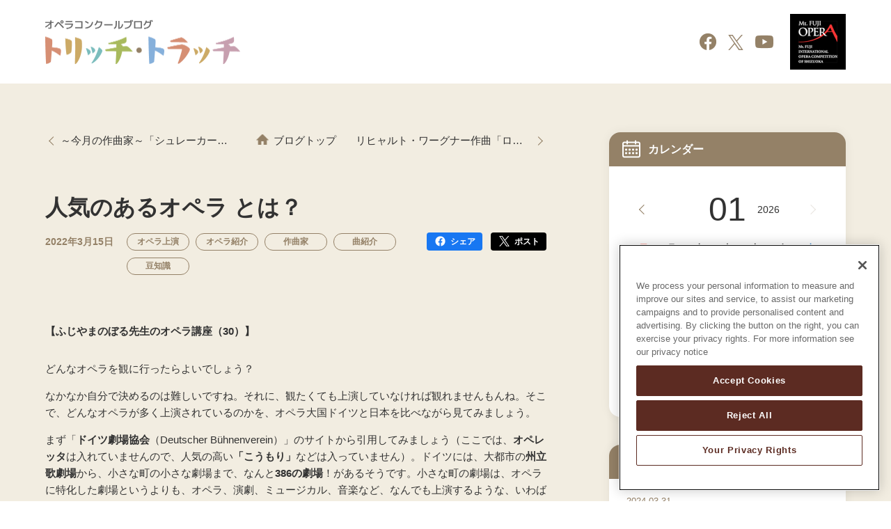

--- FILE ---
content_type: text/html; charset=UTF-8
request_url: https://www.suac.ac.jp/opera/blog/2022/03/00107/
body_size: 6656
content:
<!DOCTYPE html>
<html lang="ja">
	<head>
<meta charset="utf-8">
<meta http-equiv="X-UA-Compatible" content="IE=edge" />
<meta name="viewport" content="width=device-width">
<meta name="format-detection" content="telephone=no, email=no, address=no" />
		<meta name="keywords" content=""/>
		<meta name="description" content=""/>
		<title>人気のあるオペラ とは？ | 3月 | 2022年 | トリッチ・トラッチ | 静岡国際オペラコンクール</title>

		<meta property="og:site_name" content="トリッチ・トラッチ 静岡国際オペラコンクール">
		<meta property="og:title" content="人気のあるオペラ とは？">
		<meta property="og:description" content="「オペラってなに？」とか「このオペラの内容は？」というようなことを分かりやすく解説したり、コンクール入賞者の公演レポートをお伝えしたり、幅広くわかりやすくつづります。">
		<meta property="og:type" content="article">
		<meta property="og:url" content="https://www.suac.ac.jp/opera/blog/2022/03/00107/">
		<meta property="og:image" content="https://www.suac.ac.jp/opera/shared/img/ogp/blog_ogp.jpg">
		<meta name="twitter:card" content="summary_large_image">

<link rel="icon" href="/opera/shared/blog/img/favicon.ico">
<link rel="apple-touch-icon" href="/opera/shared/blog/img/apple-touch-icon.jpg">
<link rel="stylesheet" href="/opera/shared/blog/css/icons.css" />
<link rel="stylesheet" href="/opera/shared/blog/css/basic.css" />
<link rel="stylesheet" href="/opera/shared/blog/css/sima.css" />
<link rel="stylesheet" href="/opera/shared/blog/css/style.css" />
<link rel="stylesheet" href="/opera/shared/blog/css/blog.css" />
		<link rel="stylesheet" type="text/css" href="/wm/css/cms_basic.css" />

<script src="/opera/shared/blog/js/lib.js"></script>
<script src="/opera/shared/blog/js/common.js"></script>

<script src="/wm/js/ajax.js"></script>
<script src="/opera/ajax_blog/js/blog.js"></script>
		<script type="text/javascript" src="/wm/js/cms_common.js"></script>

		<script type="text/javascript">
			var leavingPage	= "/opera/leaving/";
			var domain = "https://www.suac.ac.jp/";
		</script>


<!-- www.suac.ac.jp に対する OneTrust Cookie 同意通知の始点 -->
<script src="https://cdn-au.onetrust.com/scripttemplates/otSDKStub.js"  type="text/javascript" charset="UTF-8" data-domain-script="e29f3bae-3f26-4a7f-b59a-2abd744f7d79" ></script>
<script type="text/javascript">
function OptanonWrapper() { }
</script>
<!-- www.suac.ac.jp に対する OneTrust Cookie 同意通知の終点 -->

<!-- Google Tag Manager -->
<script>(function(w,d,s,l,i){w[l]=w[l]||[];w[l].push({'gtm.start':
new Date().getTime(),event:'gtm.js'});var f=d.getElementsByTagName(s)[0],
j=d.createElement(s),dl=l!='dataLayer'?'&l='+l:'';j.async=true;j.src=
'https://www.googletagmanager.com/gtm.js?id='+i+dl;f.parentNode.insertBefore(j,f);
})(window,document,'script','dataLayer','GTM-KFCHZK7');</script>
<!-- End Google Tag Manager -->
	</head>
	<body class="">
<!-- Google Tag Manager (noscript) -->
<noscript><iframe src="https://www.googletagmanager.com/ns.html?id=GTM-KFCHZK7"
height="0" width="0" style="display:none;visibility:hidden"></iframe></noscript>
<!-- End Google Tag Manager (noscript) -->
		<div id="site" class="site">
			<header id="header" class="header">
            	<div class="headerBlock">
                    <h1><a href="/opera/blog/"><img src="/opera/shared/blog/img/logo.png" alt="オペラコンクールブログ トリッチ・トラッチ"></a></h1>
					<div class="header-rightBlock">
						<ul class="iconBox">
							<li><a href="https://www.facebook.com/shizuoka.opera" target="_blank"><img src="/opera/shared/blog/img/icon_fb.png" alt="facebook"></a></li>
							<li><a href="https://twitter.com/shizuokaopera/" target="_blank"><img src="/opera/shared/blog/img/icon_x.svg" alt="Twitter"></a></li>
							<li><a href="https://www.youtube.com/channel/UC-2p5HgXfzOQOm87RomQd3A" target="_blank"><img src="/opera/shared/blog/img/icon_yt.png" alt="youtube"></a></li>
						</ul>
						<div class="header_logo">
							<a href="/opera/"><img src="/opera/shared/blog/img/logo.jpg" alt="静岡国際オペラコンクール"></a>
						</div>
					</div>
                </div>
			</header>
			<input type="hidden" id="blog_id" name="blog_id" value="school-f">
			<main role="main">
            	<div class="contents">
                    <div class="contentsPage cf blog_list">
                        <div id="content" class="mainBlock fl">
                            <div class="box_control cms_block prev-next-block mb60">
                            	<div class="next"><a class="btn_prev control-blog_title" href="">新しい記事のタイトルが入ります</a></div>
								<div class="prev"><a class="btn_next control-blog_title" href="">前の記事のタイトルが入ります</a></div>
								<div class="btn-black tac"><a href="/opera/blog/">ブログトップ</a></div>
							</div>
                            <div class="blog-box">
								<input type="hidden" id="blog_no" name="blog_no" value="2">
								<div class="h2-title">
									<h2>人気のあるオペラ とは？</h2>
									<div class="daytag">
										<div class="daytag-leftBlock">
											<small>2022年3月15日</small>
											<div class="contents-tag">
												<ul id="">
													
													<li><a href="/opera/blog/?category=%E3%82%AA%E3%83%9A%E3%83%A9%E4%B8%8A%E6%BC%94">オペラ上演</a></li>
													
													<li><a href="/opera/blog/?category=%E3%82%AA%E3%83%9A%E3%83%A9%E7%B4%B9%E4%BB%8B">オペラ紹介</a></li>
													
													<li><a href="/opera/blog/?category=%E4%BD%9C%E6%9B%B2%E5%AE%B6">作曲家</a></li>
													
													<li><a href="/opera/blog/?category=%E6%9B%B2%E7%B4%B9%E4%BB%8B">曲紹介</a></li>
													
													<li><a href="/opera/blog/?category=%E8%B1%86%E7%9F%A5%E8%AD%98">豆知識</a></li>
													
												</ul>
											</div>
										</div>
										<div class="daytag-rightBlock">
											<ul>
												<li><a href="http://www.facebook.com/share.php?u=https://www.suac.ac.jp/opera/blog/2022/03/00107/" target="_blank" rel="nofollow noopener">シェア</a></li>
												<li><a href="https://twitter.com/share?url=https://www.suac.ac.jp/opera/blog/2022/03/00107/&text=人気のあるオペラ とは？" target="_blank" rel="nofollow noopener">ポスト</a></li>
											</ul>
										</div>
									</div>
								</div>
								<div class="blog-contents">
									
									<div class="cms_block mb30">
<div class="cms_text "><strong>【ふじやまのぼる先生のオペラ講座（30）】</strong></div>

</div>

									<div class="cms_block mb30">
<div class="cms_text w2-3 fl mb15">どんなオペラを観に行ったらよいでしょう？</div>

<div class="cms_text mb15 cms_clear_before">なかなか自分で決めるのは難しいですね。それに、観たくても上演していなければ観れませんもんね。そこで、どんなオペラが多く上演されているのかを、オペラ大国ドイツと日本を比べながら見てみましょう。</div>

<div class="cms_text mb15">まず「<strong>ドイツ劇場協会</strong>（Deutscher B&uuml;hnenverein）」のサイトから引用してみましょう（ここでは、<strong>オペレッタ</strong>は入れていませんので、人気の高い<strong>「こうもり」</strong>などは入っていません）。ドイツには、大都市の<strong>州立歌劇場</strong>から、小さな町の小さな劇場まで、なんと<strong>386の劇場</strong>！があるそうです。小さな町の劇場は、オペラに特化した劇場というよりも、オペラ、演劇、ミュージカル、音楽など、なんでも上演するような、いわば<strong>「おらが町の劇場」</strong>的な感じなんだそうです。<br />
比較するのはコロナ禍前の、<strong>2018/19シーズン</strong>の上演についてで、通常上演されていた頃のものです。ドイツの<strong>シーズン</strong>は、おおむね<strong>9月</strong>から始まり、翌年<strong>6月</strong>に終わります。都市によって多少前後しますが、その10か月間の上演と考えてください。</div>

<div class="cms_text mb15">日本国内は、コロナ禍前の<strong>2019年</strong>に上演された<strong>海外作曲家</strong>のもので、こちらは、<strong>「昭和音楽大学オペラ研究所」</strong>のまとめた<strong>「日本のオペラ年鑑2019」</strong>を参考に引用しました。</div>

</div>

									<div class="cms_block mb30">
<h3 class="mb30"><strong>Q.1　上演数の多いオペラ作曲家は？</strong></h3>

<div class="cms_image w1-2 fl cms_fl"><div class="cms_caption_t"><div><span style="font-size:16px;"><strong>オペラ作曲家別上演数トップ5</strong></span></div></div><img loading="lazy" src="/opera/blog/2022/03/00107/file/24357/favorites1-1_s.png" alt="オペラ作曲家別上演数トップ5" height="153" width="216" ></div>

<div class="cms_image w1-2 fr cms_fr"><div class="cms_caption_t"><div><span style="font-size:16px;"><strong>【日本】オペラ作曲家別上演数トップ5</strong></span></div></div><img loading="lazy" src="/opera/blog/2022/03/00107/file/24358/favorites1-2_s.png" alt="日本のオペラ作曲家別上演数トップ5" height="153" width="216" ></div>

<div class="cms_image w1-4 fr cms_fr"><img loading="lazy" src="/opera/blog/2022/03/00107/file/24364/mozart_s.png" alt="モーツァルトのイラスト" height="204" width="156" ><div class="cms_caption_b"><div style="text-align: center;">上演数No1！<br />
モーツァルト</div></div></div>

<div class="cms_text w2-3 fl mb20"><u><span style="font-size:18px;">第1位は、ドイツ・日本ともに、<strong>モーツァルト</strong></span></u></div>

<div class="cms_text w2-3 fl mb30"><strong>モーツァルト</strong>は聴きやすく、集客も見込め、話の内容もわかりやすいので、上演数が増えた要因だと思われます。</div>

<div class="cms_text w2-3 fl mb20"><span style="font-size:18px;"><u>第2・3位は、<strong>ヴェルディ</strong>、<strong>プッチーニ</strong></u></span></div>

<div class="cms_text w2-3 fl mb15">2・3位は順位の違いがあるものの、どちらも<strong>イタリア</strong>の双璧、<strong>ヴェルディ</strong>と<strong>プッチーニ</strong>が入りました。イタリアの美しいメロディーと、感動的（衝撃的）な結末が、観る人を納得させるのでしょう。</div>

<div class="cms_text mb20 cms_clear_before"><span style="font-size:18px;"><u>ドイツの第4位は<strong>ワーグナー</strong></u></span></div>

<div class="cms_text mb25">ワーグナー生誕の地でもあるドイツ。母国語のオペラということで上演数も多いのですね。長大な作品を楽しむ土壌があるのでしょう。<br />
オペラコンクール審査委員長の<strong>木村俊光</strong>先生は、<strong>ライン・ドイツ・オペラ</strong>に16年に渡り所属していました。先生のワーグナーはとても素晴らしく、<strong>「ニュルンベルクのマイスタージンガー」</strong>の<strong>ハンス・ザックス</strong>や、<strong>「タンホイザー」</strong>の<strong>ヴォルフラム・フォン・エッシェンバッハ</strong>など、日本人離れした歌唱とドイツ語で、絶賛を集めたそうです。先生も聴きたかったです。</div>

<div class="cms_text mb20"><span style="font-size:18px;"><u>ドイツの第5位は<strong>ロッシーニ</strong></u></span></div>

<div class="cms_text mb15">日本でロッシーニというと、まだまだ<strong>「セビリャの理髪師」</strong>が大きな比重を占めます。ヨーロッパでは、ロッシーニの研究が進み、楽譜の校訂が行われ、多くのロッシーニのオペラが上演される環境にあります。<br />
<strong>第7回コンクール</strong>で<strong>三浦環特別賞</strong>を獲得した<strong>小堀勇介</strong>さんは、ロッシーニを超絶技巧のアリアを歌うことのできる数少ない日本人テノールです。今後の日本のロッシーニ上演を牽引してくれることでしょう。</div>

</div>

									<div class="cms_block Box_commentary mb20">
<div class="cms_image w1-4 fr cms_fr"><img loading="lazy" src="/opera/blog/2022/03/00107/file/24365/1116opera-255_s.jpg" alt="小堀勇介さん" height="234" width="156" ><div class="cms_caption_b"><div style="text-align: center;">小堀勇介さん</div></div></div>

<div class="cms_text "><h3>小堀さんの今後のロッシーニ役での出演</h3></div>

<div class="cms_text w3-4 fl mb5"><strong>「セビリアの理髪師」</strong><br />
2022年6月12日（日曜日）日生劇場</div>

<p class="cms_link w3-4 fl mb30"><a href="https://opera.nissaytheatre.or.jp/info/2022_info/siviglia/index.html" class="cms_blank" target="_blank">NISSAY OPERA2022 オペラ「セビリアの理髪師」</a></p>

<div class="cms_text w3-4 fl mb5"><strong>「泥棒かささぎ」</strong><br />
2022年8月9日（火曜日）フェスティバルホール</div>

<p class="cms_link w3-4 fl mb5"><a href="https://www.festivalhall.jp/events/418/" class="cms_blank" target="_blank">第60回大阪国際フェスティバル2022  オペラ「泥棒かささぎ」</a></p>

</div>

									<div class="cms_block mb30">
<div class="cms_text mb20 cms_clear_before"><span style="font-size:18px;"><u>日本の第4位は<strong>メノッティ</strong></u></span></div>

<div class="cms_text mb30"><strong>ジャン・カルロ・メノッティ</strong>（1911-2007）は、イタリアで生まれアメリカで活躍した作曲家です。<strong>「電話」</strong>というオペラに代表されるような、比較的小規模で、子どもにもわかりやすい作品も書いていますので、<strong>日本語に訳して上演</strong>されることも多いです。</div>

<div class="cms_text mb20"><span style="font-size:18px;"><u>日本の第5位は<strong>ビゼー</strong></u></span></div>

<div class="cms_text mb35">ビゼーの回数が多いのは、<strong>「カルメン」</strong>の上演が多いからでしょう。親しみやすい多くのメロディーが、内容はともかく人を惹きつけます。<br />
オペラコンクールの審査委員でもある<strong>伊原直子</strong>先生の妖艶で魅惑的なカルメンは、先生もやられました。</div>

</div>

									<div class="cms_block mb30">
<h3 class="mb30"><strong>Q.2　上演数の多いオペラは？</strong></h3>

<div class="cms_image  cms_left"><div class="cms_caption_t"><div><span style="font-size:16px;"><strong>【ドイツ】オペラ上演数トップ１０​</strong></span></div></div><img loading="lazy" src="/opera/blog/2022/03/00107/file/24359/favorites2_s.png" alt="ドイツ　オペラ上演数トップ１０" height="280" width="432" ></div>

<div class="cms_image  cms_left"><div class="cms_caption_t"><div><span style="font-size:16px;"><strong>【日本】海外のオペラの舞台上演数トップ１０</strong></span></div></div><img loading="lazy" src="/opera/blog/2022/03/00107/file/24360/favorites3_s.png" alt="日本 海外のオペラの舞台上演数トップ１０" height="269" width="432" ></div>

<div class="cms_text mb20">1位はどちらも<strong>モーツァルト</strong>の作品<strong>「魔笛」</strong>と<strong>「フィガロの結婚」</strong>でした。「魔笛」は、ドイツ第2位、日本第4位の「<strong>ヘンゼルとグレーテル</strong>」と並んで、ドイツでは、親が子に見せたいオペラ、また子どもが最初に親しむオペラとして不動の人気を誇っています。また「ヘンゼルとグレーテル」と、ドイツ第3位の「<strong>ラ・ボエーム</strong>」は、クリスマスの定番として、オペラハウスでは集客を見込める作品として位置づけられています。</div>

<div class="cms_text mb25">上演数＝人気作とは限りませんが、人気のない作品を何度も上演する劇場（団体）はほとんど無いといっていいでしょう。人気があれば集客も見込める、集客が見込めれば何度も上演する、またはいろいろな劇場（団体）が上演する、という構図になると考えます</div>

</div>

									<div class="cms_block mb25">
<div class="cms_text mb25">人気のあるオペラって何でしょう？</div>

<div class="cms_text mb25">綺羅星のごとくたくさんのオペラがありますが、どんなオペラが人気があるのでしょうか？ここで、音楽之友社発行の<strong>2021年4月号の「音楽の友」</strong>という雑誌にあった、あなたが選ぶ<strong>「クラシック音楽ベストテン」</strong>の中の、<strong>「あなたが好きなオペラは？」</strong>のトップ１０を挙げてみましょう。音楽之友社さんのご厚意で、当ブログに引用させていただきました。</div>

<p class="cms_link mb20"><a href="https://www.ongakunotomo.co.jp/" class="cms_blank" target="_blank">音楽之友社ウェブサイト</a></p>

</div>

									<div class="cms_block mb30">
<h3 class="mb30"><strong>Q.3　あなたが好きなオペラトップ10は？</strong></h3>

<div class="cms_image  cms_left"><div class="cms_caption_t"><div><span style="font-size:18px;"><strong>好きなオペラトップ10</strong></span></div></div><img loading="lazy" src="/opera/blog/2022/03/00107/file/24361/favorites4_s.png" alt="ドイツ　オペラ上演数トップ１０" height="305" width="432" ></div>

<div class="cms_text mb20">先生は「好きなオペラ」には、2つの条件があると思っています。1つは<strong>わかりやすい音楽</strong>、もう1つは<strong>最後感動の涙を流す</strong>、この2つです。ベスト10でわかりにくい音楽はありません。</div>

<div class="cms_text mb25">上演数と好きなオペラ、それぞれのトップ１０ですが、<strong>「カルメン」</strong>、<strong>「魔笛」</strong>、<strong>「椿姫」</strong>、<strong>「蝶々夫人」</strong>、<strong>「フィガロの結婚」</strong>、<strong>「トゥーランドット」</strong>の<strong>６作品</strong>がどちらにも含まれています。好きに含まれていた<strong>「トスカ」</strong>と<strong>「ラ・ボエーム」</strong>は<strong>10位台前半にランク</strong>されています。</div>

<div class="cms_text mb25">好きな作品には入っているけれど、でもあまり上演されないのが、<strong>「アイーダ」</strong>と<strong>「ばらの騎士」</strong>です。先生の推測ですが、「アイーダ」は、舞台装置や衣装に相当のお金がかかるので上演が少ない、「ばらの騎士」は、聴くにはとても美しい音楽だけれど、演奏はとっても難しいので上演が少ない、と思っています。でも、ご安心ください。新国立劇場では、2022年4月に「ばらの騎士」の上演が、2023年4月に「アイーダ」の上演がありますよ。</div>

</div>

								</div>
							</div>
							<div class="box_control cms_block prev-next-block">
                            	<div class="next"><a class="btn_prev control-blog_title" href="">新しい記事のタイトルが入ります</a></div>
								<div class="prev"><a class="btn_next control-blog_title" href="">前の記事のタイトルが入ります</a></div>
								<div class="btn-black tac"><a href="/opera/blog/">ブログトップ</a></div>
							</div>
							<input type="hidden" id="blog_no" name="blog_no" value="2">
							<input type="hidden" id="page_id" name="page_id" value="BG-00107">
							<input type="hidden" id="blog_directory" name="blog_directory" value="/opera/blog/">
	                    </div>
						<div class="localNavi fr">
							<div class="RightBox">
								<h3 class="icon_calendar">カレンダー</h3>
								<div>
									<div id="calendar_box" class="calendar_box show"></div>
								</div>
							</div>
							
							<div class="RightBox">
								<h3 class="icon_articles">最近の記事</h3>
								<ul id="latest_list" class="articles">
									<li>
										<span class="date"></span>
										<a href="#"></a>
									</li>
								</ul>
                            </div>
							
                            <div class="RightBox">
                                <h3 class="icon_tag">タグ</h3>
								<ul id="category_list" class="tag">
									<li><a href="/opera/blog/?category="></a></li>
								</ul>
                            </div>
							
                            <div class="RightBox">
                                <h3 class="icon_archive">アーカイブ</h3>
                                <ul class="archive">
                                	
                                	<li>
										<a href="#" class="btn_opener_year blog_toggle" rel="#month2024">＋</a>
										<a href="/opera/blog/2024/" class="link_year">2024年</a>
                                        <ul id="month2024" class="month_list toggle_box">
                                        												<li>
												<a class="btn_opener_month blog_toggle" href="/opera/blog/2024/03/" rel="2024.03">＋</a>
												<a class="link_month" href="/opera/blog/2024/03/">3月</a>
											</li>
																						<li>
												<a class="btn_opener_month blog_toggle" href="/opera/blog/2024/02/" rel="2024.02">＋</a>
												<a class="link_month" href="/opera/blog/2024/02/">2月</a>
											</li>
																						<li>
												<a class="btn_opener_month blog_toggle" href="/opera/blog/2024/01/" rel="2024.01">＋</a>
												<a class="link_month" href="/opera/blog/2024/01/">1月</a>
											</li>
																					</ul>
                                    </li>
                                    
                                	<li>
										<a href="#" class="btn_opener_year blog_toggle" rel="#month2023">＋</a>
										<a href="/opera/blog/2023/" class="link_year">2023年</a>
                                        <ul id="month2023" class="month_list toggle_box">
                                        												<li>
												<a class="btn_opener_month blog_toggle" href="/opera/blog/2023/12/" rel="2023.12">＋</a>
												<a class="link_month" href="/opera/blog/2023/12/">12月</a>
											</li>
																						<li>
												<a class="btn_opener_month blog_toggle" href="/opera/blog/2023/11/" rel="2023.11">＋</a>
												<a class="link_month" href="/opera/blog/2023/11/">11月</a>
											</li>
																						<li>
												<a class="btn_opener_month blog_toggle" href="/opera/blog/2023/10/" rel="2023.10">＋</a>
												<a class="link_month" href="/opera/blog/2023/10/">10月</a>
											</li>
																						<li>
												<a class="btn_opener_month blog_toggle" href="/opera/blog/2023/09/" rel="2023.09">＋</a>
												<a class="link_month" href="/opera/blog/2023/09/">9月</a>
											</li>
																						<li>
												<a class="btn_opener_month blog_toggle" href="/opera/blog/2023/08/" rel="2023.08">＋</a>
												<a class="link_month" href="/opera/blog/2023/08/">8月</a>
											</li>
																						<li>
												<a class="btn_opener_month blog_toggle" href="/opera/blog/2023/07/" rel="2023.07">＋</a>
												<a class="link_month" href="/opera/blog/2023/07/">7月</a>
											</li>
																						<li>
												<a class="btn_opener_month blog_toggle" href="/opera/blog/2023/06/" rel="2023.06">＋</a>
												<a class="link_month" href="/opera/blog/2023/06/">6月</a>
											</li>
																						<li>
												<a class="btn_opener_month blog_toggle" href="/opera/blog/2023/05/" rel="2023.05">＋</a>
												<a class="link_month" href="/opera/blog/2023/05/">5月</a>
											</li>
																						<li>
												<a class="btn_opener_month blog_toggle" href="/opera/blog/2023/04/" rel="2023.04">＋</a>
												<a class="link_month" href="/opera/blog/2023/04/">4月</a>
											</li>
																						<li>
												<a class="btn_opener_month blog_toggle" href="/opera/blog/2023/03/" rel="2023.03">＋</a>
												<a class="link_month" href="/opera/blog/2023/03/">3月</a>
											</li>
																						<li>
												<a class="btn_opener_month blog_toggle" href="/opera/blog/2023/02/" rel="2023.02">＋</a>
												<a class="link_month" href="/opera/blog/2023/02/">2月</a>
											</li>
																						<li>
												<a class="btn_opener_month blog_toggle" href="/opera/blog/2023/01/" rel="2023.01">＋</a>
												<a class="link_month" href="/opera/blog/2023/01/">1月</a>
											</li>
																					</ul>
                                    </li>
                                    
                                	<li>
										<a href="#" class="btn_opener_year blog_toggle" rel="#month2022">＋</a>
										<a href="/opera/blog/2022/" class="link_year">2022年</a>
                                        <ul id="month2022" class="month_list toggle_box">
                                        												<li>
												<a class="btn_opener_month blog_toggle" href="/opera/blog/2022/12/" rel="2022.12">＋</a>
												<a class="link_month" href="/opera/blog/2022/12/">12月</a>
											</li>
																						<li>
												<a class="btn_opener_month blog_toggle" href="/opera/blog/2022/11/" rel="2022.11">＋</a>
												<a class="link_month" href="/opera/blog/2022/11/">11月</a>
											</li>
																						<li>
												<a class="btn_opener_month blog_toggle" href="/opera/blog/2022/10/" rel="2022.10">＋</a>
												<a class="link_month" href="/opera/blog/2022/10/">10月</a>
											</li>
																						<li>
												<a class="btn_opener_month blog_toggle" href="/opera/blog/2022/09/" rel="2022.09">＋</a>
												<a class="link_month" href="/opera/blog/2022/09/">9月</a>
											</li>
																						<li>
												<a class="btn_opener_month blog_toggle" href="/opera/blog/2022/08/" rel="2022.08">＋</a>
												<a class="link_month" href="/opera/blog/2022/08/">8月</a>
											</li>
																						<li>
												<a class="btn_opener_month blog_toggle" href="/opera/blog/2022/07/" rel="2022.07">＋</a>
												<a class="link_month" href="/opera/blog/2022/07/">7月</a>
											</li>
																						<li>
												<a class="btn_opener_month blog_toggle" href="/opera/blog/2022/06/" rel="2022.06">＋</a>
												<a class="link_month" href="/opera/blog/2022/06/">6月</a>
											</li>
																						<li>
												<a class="btn_opener_month blog_toggle" href="/opera/blog/2022/05/" rel="2022.05">＋</a>
												<a class="link_month" href="/opera/blog/2022/05/">5月</a>
											</li>
																						<li>
												<a class="btn_opener_month blog_toggle" href="/opera/blog/2022/04/" rel="2022.04">＋</a>
												<a class="link_month" href="/opera/blog/2022/04/">4月</a>
											</li>
																						<li>
												<a class="btn_opener_month blog_toggle" href="/opera/blog/2022/03/" rel="2022.03">＋</a>
												<a class="link_month" href="/opera/blog/2022/03/">3月</a>
											</li>
																						<li>
												<a class="btn_opener_month blog_toggle" href="/opera/blog/2022/02/" rel="2022.02">＋</a>
												<a class="link_month" href="/opera/blog/2022/02/">2月</a>
											</li>
																						<li>
												<a class="btn_opener_month blog_toggle" href="/opera/blog/2022/01/" rel="2022.01">＋</a>
												<a class="link_month" href="/opera/blog/2022/01/">1月</a>
											</li>
																					</ul>
                                    </li>
                                    
                                	<li>
										<a href="#" class="btn_opener_year blog_toggle" rel="#month2021">＋</a>
										<a href="/opera/blog/2021/" class="link_year">2021年</a>
                                        <ul id="month2021" class="month_list toggle_box">
                                        												<li>
												<a class="btn_opener_month blog_toggle" href="/opera/blog/2021/12/" rel="2021.12">＋</a>
												<a class="link_month" href="/opera/blog/2021/12/">12月</a>
											</li>
																						<li>
												<a class="btn_opener_month blog_toggle" href="/opera/blog/2021/11/" rel="2021.11">＋</a>
												<a class="link_month" href="/opera/blog/2021/11/">11月</a>
											</li>
																						<li>
												<a class="btn_opener_month blog_toggle" href="/opera/blog/2021/10/" rel="2021.10">＋</a>
												<a class="link_month" href="/opera/blog/2021/10/">10月</a>
											</li>
																						<li>
												<a class="btn_opener_month blog_toggle" href="/opera/blog/2021/09/" rel="2021.09">＋</a>
												<a class="link_month" href="/opera/blog/2021/09/">9月</a>
											</li>
																						<li>
												<a class="btn_opener_month blog_toggle" href="/opera/blog/2021/08/" rel="2021.08">＋</a>
												<a class="link_month" href="/opera/blog/2021/08/">8月</a>
											</li>
																						<li>
												<a class="btn_opener_month blog_toggle" href="/opera/blog/2021/07/" rel="2021.07">＋</a>
												<a class="link_month" href="/opera/blog/2021/07/">7月</a>
											</li>
																						<li>
												<a class="btn_opener_month blog_toggle" href="/opera/blog/2021/06/" rel="2021.06">＋</a>
												<a class="link_month" href="/opera/blog/2021/06/">6月</a>
											</li>
																						<li>
												<a class="btn_opener_month blog_toggle" href="/opera/blog/2021/05/" rel="2021.05">＋</a>
												<a class="link_month" href="/opera/blog/2021/05/">5月</a>
											</li>
																						<li>
												<a class="btn_opener_month blog_toggle" href="/opera/blog/2021/04/" rel="2021.04">＋</a>
												<a class="link_month" href="/opera/blog/2021/04/">4月</a>
											</li>
																					</ul>
                                    </li>
                                    
								</ul>
                            </div>
							<div class="bannerList">
								<ul>
									
									<li><a href="/opera/" ><img src="/opera/blog/2022/03/00107/file/30128/bn_opera.jpg" alt="静岡国際オペラコンクール" /></a></li>
									
								</ul>
							</div>
                        </div>
					</div>
                </div>
			</main>
<footer class="footer">
<div class="footerCopy">
	© Mt. Fuji International Opera Competition of Shizuoka
</div>
</footer>
<a href="#" id="js-btn-pagetop" class="js-btn-pagetop"><span class="js-btn-pagetop__icon"></span></a>
		</div>
<noscript><div id="nojs"><p>お使いのブラウザはJavaScriptに対応していないか、または無効になっています。ブラウザのJavaScriptの設定をオンにしてご利用ください。</p></div></noscript>
<div class="alert-old-android-browser" id="alert-old-android-browser">
	<p class="alert-old-android-browser__text" id="alert-old-android-browser__text">ご覧のブラウザでは当ウェブサイトを適切に表示できない可能性があります。恐れ入りますが、最新のGoogle Chromeでご覧ください。</p>
	<a class="alert-old-android-browser__link" id="alert-old-android-browser__link" href="#">Google Chromeからご覧になる場合には、ここをクリックしてください。</a>
	<a class="alert-old-android-browser__close" id="alert-old-android-browser__close" href="#"></a>
</div>
	</body>
</html>

--- FILE ---
content_type: text/html; charset=UTF-8
request_url: https://www.suac.ac.jp/opera/ajax_blog/index.php?act=getInfo
body_size: 2986
content:
{"prev":{"title":"\u30ea\u30d2\u30e3\u30eb\u30c8\u30fb\u30ef\u30fc\u30b0\u30ca\u30fc\u4f5c\u66f2\u300c\u30ed\u30fc\u30a8\u30f3\u30b0\u30ea\u30f3\u300d\u3000Lohengrin\uff08\u6b4c\u8a5e\uff1a\u30c9\u30a4\u30c4\u8a9e\uff09\u3000Vol.2","url":"\/opera\/blog\/2022\/03\/00105\/"},"next":{"title":"\uff5e\u4eca\u6708\u306e\u4f5c\u66f2\u5bb6\uff5e\u300c\u30b7\u30e5\u30ec\u30fc\u30ab\u30fc\u300d\uff082022\u5e743\u6708\uff09","url":"\/opera\/blog\/2022\/03\/00106\/"},"contents":[{"date":"2024.03.31","title":"\u3010\u30d6\u30ed\u30b0\u304a\u4f11\u307f\u306e\u304a\u77e5\u3089\u305b\u3011","url":"\/opera\/blog\/2024\/03\/00253\/"},{"date":"2024.03.25","title":"\uff5e\u4eca\u6708\u306e\u4f5c\u66f2\u5bb6\uff5e\u300c\u30d0\u30eb\u30c8\u30fc\u30af\u300d \uff082024\u5e743\u6708\uff09","url":"\/opera\/blog\/2024\/03\/00251\/"},{"date":"2024.03.12","title":"\u4e16\u754c\u306e\u5287\u5834\u300c\u30d9\u30eb\u30ea\u30f3\u30fb\u30c9\u30a4\u30c4\u30fb\u30aa\u30da\u30e9\u300d","url":"\/opera\/blog\/2024\/03\/00250\/"},{"date":"2024.03.05","title":"\u30d8\u30f3\u30c7\u30eb\u4f5c\u66f2\u300c\u30bb\u30eb\u30bb\u300dSerse \uff08\u6b4c\u8a5e\uff1a\u30a4\u30bf\u30ea\u30a2\u8a9e\uff09","url":"\/opera\/blog\/2024\/03\/00249\/"},{"date":"2024.02.28","title":"\u30ea\u30d2\u30e3\u30eb\u30c8\u30fb\u30ef\u30fc\u30b0\u30ca\u30fc\u4f5c\u66f2\u300c\u30c8\u30ea\u30b9\u30bf\u30f3\u3068\u30a4\u30be\u30eb\u30c7\u300d\u3000Tristan und Isolde\u3000Vol.3","url":"\/opera\/blog\/2024\/02\/00248\/"},{"date":"2024.02.21","title":"\uff5e\u4eca\u6708\u306e\u4f5c\u66f2\u5bb6\uff5e\u300c\u30c9\u30ea\u30fc\u30d6\u300d \uff082024\u5e742\u6708\uff09","url":"\/opera\/blog\/2024\/02\/00247\/"}],"categories":[{"category":"\u30aa\u30da\u30e9\u7d39\u4ecb","category_url":"%E3%82%AA%E3%83%9A%E3%83%A9%E7%B4%B9%E4%BB%8B","count":"117"},{"category":"\u30aa\u30da\u30e9\u4e0a\u6f14","category_url":"%E3%82%AA%E3%83%9A%E3%83%A9%E4%B8%8A%E6%BC%94","count":"106"},{"category":"\u30aa\u30da\u30e9\u89e3\u8aac","category_url":"%E3%82%AA%E3%83%9A%E3%83%A9%E8%A7%A3%E8%AA%AC","count":"100"},{"category":"\u66f2\u7d39\u4ecb","category_url":"%E6%9B%B2%E7%B4%B9%E4%BB%8B","count":"90"},{"category":"\u8c46\u77e5\u8b58","category_url":"%E8%B1%86%E7%9F%A5%E8%AD%98","count":"82"},{"category":"\u30a2\u30ea\u30a2","category_url":"%E3%82%A2%E3%83%AA%E3%82%A2","count":"78"},{"category":"\u4f5c\u66f2\u5bb6","category_url":"%E4%BD%9C%E6%9B%B2%E5%AE%B6","count":"40"},{"category":"\u81ea\u9078\u5f79","category_url":"%E8%87%AA%E9%81%B8%E5%BD%B9","count":"32"},{"category":"\u30aa\u30da\u30e9\u7528\u8a9e","category_url":"%E3%82%AA%E3%83%9A%E3%83%A9%E7%94%A8%E8%AA%9E","count":"18"},{"category":"\u30aa\u30da\u30e9\u53f2","category_url":"%E3%82%AA%E3%83%9A%E3%83%A9%E5%8F%B2","count":"10"},{"category":"\u30aa\u30da\u30e9\u96d1\u611f","category_url":"%E3%82%AA%E3%83%9A%E3%83%A9%E9%9B%91%E6%84%9F","count":"8"},{"category":"\u5287\u5834","category_url":"%E5%8A%87%E5%A0%B4","count":"6"},{"category":"\u81ea\u5df1\u7d39\u4ecb","category_url":"%E8%87%AA%E5%B7%B1%E7%B4%B9%E4%BB%8B","count":"6"},{"category":"\u304a\u4ed5\u4e8b","category_url":"%E3%81%8A%E4%BB%95%E4%BA%8B","count":"3"}]}

--- FILE ---
content_type: text/html; charset=UTF-8
request_url: https://www.suac.ac.jp/opera/ajax_blog/index.php?act=getCalendar
body_size: 1798
content:
<div class="calendar-head">
	<button id="btn_calendar_prev" data-month="2025/12"></button>
	<h4><span>01</span><small>2026</small></h4>
	<button id="btn_calendar_next" class="disabled" disabled="disabled" data-month="2026/02"></button>
</div>
<ul class="calendar-week">
	<li class="day0">日</li>
	<li class="day1">月</li>
	<li class="day2">火</li>
	<li class="day3">水</li>
	<li class="day4">木</li>
	<li class="day5">金</li>
	<li class="day6">土</li>
</ul>
<ul class="calendar-list">
	<li class="day4">
			<span>1</span>
	</li>
	<li class="day5">
			<span>2</span>
	</li>
	<li class="day6">
			<span>3</span>
	</li>
	<li class="day0">
			<span>4</span>
	</li>
	<li class="day1">
			<span>5</span>
	</li>
	<li class="day2">
			<span>6</span>
	</li>
	<li class="day3">
			<span>7</span>
	</li>
	<li class="day4">
			<span>8</span>
	</li>
	<li class="day5">
			<span>9</span>
	</li>
	<li class="day6">
			<span>10</span>
	</li>
	<li class="day0">
			<span>11</span>
	</li>
	<li class="day1">
			<span>12</span>
	</li>
	<li class="day2">
			<span>13</span>
	</li>
	<li class="day3">
			<span>14</span>
	</li>
	<li class="day4">
			<span>15</span>
	</li>
	<li class="day5">
			<span>16</span>
	</li>
	<li class="day6">
			<span>17</span>
	</li>
	<li class="day0">
			<span>18</span>
	</li>
	<li class="day1">
			<span>19</span>
	</li>
	<li class="day2">
			<span>20</span>
	</li>
	<li class="day3">
			<span>21</span>
	</li>
	<li class="day4">
			<span>22</span>
	</li>
	<li class="day5">
			<span>23</span>
	</li>
	<li class="day6">
			<span>24</span>
	</li>
	<li class="day0">
			<span>25</span>
	</li>
	<li class="day1">
			<span>26</span>
	</li>
	<li class="day2">
			<span>27</span>
	</li>
	<li class="day3">
			<span>28</span>
	</li>
	<li class="day4">
			<span>29</span>
	</li>
	<li class="day5">
			<span>30</span>
	</li>
	<li class="day6">
			<span>31</span>
	</li>
</ul>

--- FILE ---
content_type: text/css
request_url: https://www.suac.ac.jp/opera/shared/blog/css/basic.css
body_size: 2740
content:
@charset "utf-8";

/* ------------------------------
 リセット
------------------------------ */
* {
border:0;
margin:0;
outline:0;
padding:0;
	-webkit-box-sizing:border-box;
	-moz-box-sizing:border-box;
	-ms-box-sizing:border-box;
	-o-box-sizing:border-box;
	box-sizing:border-box;
font:inherit;
font-family:inherit;
font-size:100%;
font-style:inherit;
font-weight:inherit;
text-decoration:none;
vertical-align:baseline;
}

html {font-size:62.5%; width:100%; height:100%;}

body {
font-size:10px;
font-size:1.0rem;
line-height:1;
position:relative;
text-align:center;
	-webkit-text-size-adjust:100%;
	/*-moz-text-size-adjust:100%;
	-ms-text-size-adjust:100%;
	-o-text-size-adjust:100%;
	text-size-adjust:100%;*/
-webkit-font-smoothing:antialiased;
/*font-smoothing:antialiased;*/
-moz-osx-font-smoothing:grayscale;
width:100%;
height:100%;
}

article, aside, dialog, figure, footer, header, main, menu, nav, section {display:block;}
audio, canvas, video {display:inline-block;}


hr {display:block;}

ol,
ul {list-style:none;}

blockquote, q {quotes:none;}
blockquote:before, blockquote:after, q:before, q:after {content:''; content:none;}

input,
select {vertical-align:middle;}

table {border-collapse:collapse; border-spacing:0; empty-cells:show;}



/* ------------------------------
 サイト全体（PC）
------------------------------ */
html,
body {
	color: #323232;
	font-family: "游ゴシック",YuGothic,"ヒラギノ角ゴ Pro W3","Hiragino Kaku Gothic Pro","メイリオ",Meiryo,"ＭＳ Ｐゴシック","MS PGothic",sans-serif;
	font-weight: 500;
	line-height: 1.6;
	word-wrap: break-word;
	-webkit-text-size-adjust: 100%;
}
.site {
	width: 100%;
	min-width: 1240px;
	/* overflow: hidden; */
	font-size: 1.5rem;
}
img {
	max-width: 100%;
	height: auto;
	vertical-align: bottom;
}
.cf:after {
	content: "";
	clear: both;
	display: block;
}
.fl {
	float:left;
}
.fr {
	float:right;
}
.tal {
	text-align:left;
}
.tac {
	text-align:center;
}
.tar {
	text-align:right;
}
.vat {
	vertical-align:top;
}
.vam {
	vertical-align:middle;
}
.vab {
	vertical-align:bottom;
}
.vtb {
	vertical-align:text-bottom;
}
strong,
.bold {
	font-weight: bold;
}
.nobold {
	font-weight: normal !important;
}
.auto {
	margin-left: auto;
	margin-right: auto;
}
input.none {
	display: none;
}
.sp {
	display: none !important;
}

/* 行スペース */
.b1 {
	margin-bottom: 1.7em;
}
.b2 {
	margin-bottom: 3.4em;
}
.b3 {
	margin-bottom: 5.1em;
}

/* スペース */
.mb0 {
	margin-bottom: 0 !important;
}
.mb5 {
	margin-bottom: 5px !important;
}
.mb10 {
	margin-bottom: 10px !important;
}
.mb15 {
	margin-bottom: 15px !important;
}
.mb20 {
	margin-bottom: 20px !important;
}
.mb25 {
	margin-bottom: 25px !important;
}
.mb30 {
	margin-bottom: 30px !important;
}
.mb35 {
	margin-bottom: 35px !important;
}
.mb40 {
	margin-bottom: 40px !important;
}
.mb50 {
	margin-bottom: 50px !important;
}
.mb60 {
	margin-bottom: 60px !important;
}
.mb70 {
	margin-bottom: 70px !important;
}
.mb80 {
	margin-bottom: 80px !important;
}
.pb100 {
	padding-bottom: 100px !important;
}

/* リンク */
a {
	color: #323232;
	text-decoration: none;
}
a:hover {
	/* text-decoration: underline;  */
}
a img {
	-webkit-transition: 0.3s ease-in-out;
	-moz-transition: 0.3s ease-in-out;
	-o-transition: 0.3s ease-in-out;
	transition: 0.3s ease-in-out;
}
a:hover img {
	opacity: 0.7;
}
.cms_text a, .cms_link a {
	color: #948167;
}

/* カラー */
.red {
	color: #DB0000 !important;
	-webkit-transition: 0.3s ease-in-out;
	-moz-transition: 0.3s ease-in-out;
	-o-transition: 0.3s ease-in-out;
	transition: 0.3s ease-in-out;
}
.cyan {
	color: #12b6ca;
}

/* フォントサイズ */
.f12 {
	font-size: 1.2rem;
}
.f13 {
	font-size: 1.3rem;
}
.f15 {
	font-size: 1.5rem;
}
.f20 {
	font-size: 2rem;
}
.f24 {
	font-size: 2.4rem;
}
sup {
	font-size: 80%;
	vertical-align:top;
}

/* ※字下げ */
.note {
	padding-left: 1em;
	text-indent: -1em;
}

/* ------------------------------
 サイト全体（PC）
------------------------------ */
@media print, screen and (min-width: 768px) {
	.pc_tac {
		text-align: center;
	}
	a .img_hover {
		display: block;
		overflow: hidden;
		position: relative;
	}
	a .img_hover::before {
		content: "";
		position: absolute;
		display: block;
		z-index: 100;
		top: 0;
		right: 0;
		bottom: 0;
		left: 0;
		background: rgba(0,0,0,0);
		transition: all .3s !important;
	}
	a:hover .img_hover::before {
		background: rgba(0,0,0,.35);
	}
	a .img_hover img {
		display: block;
		overflow: hidden;
		opacity: 1;
		background-blend-mode: multiply;
		transition: all .3s !important;
		-webkit-backface-visibility: hidden;
		backface-visibility: hidden;
	}
	a:hover .img_hover img {
		-webkit-transform: scale(1.03);
		transform: scale(1.03);
	}
}

/* ------------------------------
 サイト全体（スマホ）
------------------------------ */
@media screen and (max-width: 767px) {
	html, 
	body {
		min-width: 100%;
		max-width: 100%;
	}
	.fl,
	.fr {
		float: none;
	}
	.site {
		min-width: 320px;
	}
	.pc {
		display: none;
	}
	.sp {
		display: block !important;
	}
	.pc_br br {
		display: none;
	}
	
	/* スペース */
	.mb15 {
		margin-bottom: 10px !important;
	}
	.mb20 {
		margin-bottom: 10px !important;
	}
	.mb25 {
		margin-bottom: 15px !important;
	}
	.mb30 {
		margin-bottom: 15px !important;
	}
	.mb35 {
		margin-bottom: 20px !important;
	}
	.mb40 {
		margin-bottom: 20px !important;
	}
	.mb50 {
		margin-bottom: 30px !important;
	}
	.mb60 {
		margin-bottom: 40px !important;
	}
	.mb70 {
		margin-bottom: 50px !important;
	}
	.mb80 {
		margin-bottom: 55px !important;
	}
	.nopd {
		padding: 0 !important;
	}
	
	/* フォントサイズ */
	.f12 {
		font-size: 1.1rem;
	}
	.f13 {
		font-size: 1.2rem;
	}
	.f20 {
		font-size: 1.8rem;
	}
	.f24 {
		font-size: 2rem;
	}
}


/* ------------------------------
 ヘッダー
------------------------------ */
.header {
	width: 100%;
}
.header .headerBlock {
	text-align: left;
	margin-left: auto;
	margin-right: auto;
	display: flex;
	justify-content: space-between;
	align-items: center;
	height: 50px;
}
.header-rightBlock {
	display: flex;
	justify-content: space-between;
	align-items: center;
	
}
.iconBox {
	display: flex;
	justify-content: space-between;
}

/* ------------------------------
 ヘッダー（PC）
------------------------------ */
@media print, screen and (min-width: 768px) {
	.header .headerBlock {
		width: 1150px;
		height: 120px;
	}
	.header_logo img {
		width: 80px;
	}
	
	.iconBox li {
		margin-right: 16px;
	}
	.iconBox li:last-child {
		margin-right: 24px;
	}
	.iconBox img {
		width: 24px;
	}
	.iconBox li:last-child img {
		width: 26px;
	}
}

/* ------------------------------
 ヘッダー（スマホ）
------------------------------ */
@media screen and (max-width: 767px) {
	.header .headerBlock {
		margin-left: 5%;
		margin-right: 0;
	}
	.header_logo img {
		width: 50px;
	}
	.iconBox li {
		margin-right: 6px;
	}
	.iconBox li:last-child {
		margin-right: 10px;
	}
	.iconBox img {
		width: 20px;
	}
	.iconBox li:last-child img {
		width: 22px;
	}
}



/* ------------------------------
 コンテンツ
------------------------------ */
.contents {
	position: relative;
	width: 100%;
	text-align: left;
	background: #f2ede1;
}
.inlineBlock {
	display: inline-block;
	width: auto !important;
}

/* ------------------------------
 コンテンツ（PC）
------------------------------ */
@media print, screen and (min-width: 768px) {
	.contents {
		min-width: 1240px;
		padding-top: 70px;
		padding-bottom: 50px;
	}
	.contents .cms_block,
	.contents .cms_block.wide .cms_text {
		width: 1200px;
		margin-left: auto;
		margin-right: auto;
	}
}
.contents .cms_block.wide {
	width: 100%;
}
.contents .cms_block.wide .cms_text::after {
	content: "";
	display: block;
	clear: both;
}

/* ------------------------------
 コンテンツ（スマホ）
------------------------------ */
@media screen and (max-width: 767px) {
	.contents {
		min-width: 320px;
		padding-top: 30px;
		margin-bottom: 0;
		padding-bottom: 40px;
	}
	/*.contents .cms_block,
	.contents .cms_block.wide .cms_text {
		width: 90%;
		margin-left: 5%;
		margin-right: 5%;
	}*/
	.contents .cms_block.wide {
		margin-left: 0;
		margin-right: 0;
	}
}



/* ------------------------------
 フッター
------------------------------ */
.footer {
	text-align: left;
	background: #e0dacc;
}

.footerCopy {
	font-family: 'Poppins','Hind', sans-serif;
	font-size: 1.3rem;
	font-weight: 400;
	text-align:center;
	color:#948167;
	padding-top:40px;
	padding-bottom:40px;
}

.footerCopy .cclicense {
	font-size: 0.95rem;
}
.footerCopy .cclicense a {
	text-decoration: underline;
}

/* -- PAGE TOP -- */
.js-btn-pagetop {
	width: 48px;
	height: 48px;
	display: block;
	position: fixed;
	bottom: 30px;
	right: 30px;
	z-index: 1000;
	background: #948167;
	transition: background-color 0.2s ease 0s;
	cursor: pointer;
	border-radius: 50%;
}
.js-btn-pagetop__icon {
	width: 20px;
	height: 20px;
	position: absolute;
	top: 0;
	bottom: 0;
	left: 0;
	right: 0;
	margin: auto;
	display: block;
}
.js-btn-pagetop__icon::after {
	content: "";
	position: absolute;
	left: 0;
	right: 0;
	top: 6px;
	margin: auto;
	width: 12px;
	height: 12px;
	border-top: solid 2px #fff;
	border-right: solid 2px #fff;
	transform: rotate(-45deg);
}

/* ------------------------------
 フッター（PC）
------------------------------ */
@media print, screen and (min-width: 768px) {
	
	.footer {
		min-width: 1240px;
	}
	.footerCopy {
		padding-top:75px;
		padding-bottom:75px;
	}
}

/* ------------------------------
 スマホ用コード（フッタ）
------------------------------ */
@media screen and (max-width: 767px) {
	.footerCopy {
		padding-bottom: 35px;
		font-size: 1.1rem;
	}
	/* -- PAGE TOP -- */
	.js-btn-pagetop {
		width: 35px;
		height:35px;
		bottom:20px;
		right:20px;
	}
	.js-btn-pagetop__icon {
		width: 20px;
		height: 20px;
	}
	.js-btn-pagetop__icon::before {
		height: 14px;
		top: 3px;
	}
	.js-btn-pagetop__icon::after {
		width: 8px;
		height: 8px;
		top: 6px;
	}
}


/* ------------------------------
 ノースクリプト
------------------------------ */
#nojs {
	width: 100%;
	padding: 0;
	text-align: center;
	position: fixed;
	left: 0;
	top: 0;
	z-index: 99999;
	background: #153047;
}
#nojs p {
	padding: 3px 0;
	color: #fff;
	font-size: 1.2rem;
}


/* ------------------------------
 印刷用コード
------------------------------ */
@media print {
	html, 
	body {
		background: none;
	}
	.contents {
		margin-top: 0;
	}
}

/* -- 余白 -- */
@page {
	size: A4;
	margin: 9.7mm 9.7mm;
}

/* -- IE10以上 -- */
@media print and (-ms-high-contrast: none) {
	body {
		zoom: .98;
		width: 1200px;
		transform: scale(.98);
		transform-origin: 0 0;
	}
}


/* ------------------------------
 Android用アラート
------------------------------ */
.alert-old-android-browser {
	display: none;
}
.alert-old-android-browser.is-show {
	display: block;
	position: fixed;
	bottom: 0;
	left: 0;
	z-index: 200000;
	width: 100%;
	padding: 30px 40px 20px 20px;
	border-top: 1px solid #aaa;
	background-color: #fff;
	color: #222;
	font-size: 16px;
}

/* android browser */
.page-fixed-header-android .alert-old-android-browser.is-show {
	position: fixed;
	bottom: 0;
	left: 0;
}
.alert-old-android-browser.is-show > .alert-old-android-browser__text {
	margin-bottom: 10px;
	background-size: 20px 18px;
	line-height: 18px;
}
.alert-old-android-browser.is-show > .alert-old-android-browser__link {
	text-decoration: none;
}
.alert-old-android-browser.is-show > .alert-old-android-browser__close {
	display: block;
	position: absolute;
	top: 0px;
	right: 0px;
	width: 40px;
	height: 40px;
}
.alert-old-android-browser.is-show > .alert-old-android-browser__close:before,
.alert-old-android-browser.is-show > .alert-old-android-browser__close:after {
	content: "";
	display: block;
	position: absolute;
	top: 0;
	bottom: 0;
	left: 0;
	right: 0;
	width: 20px;
	height: 2px;
	margin: auto;
	background-color: #aaa;
	-webkit-transform-origin: 50% 50%;
	transform-origin: 50% 50%;
}
.alert-old-android-browser.is-show > .alert-old-android-browser__close:before {
	-webkit-transform: rotate(45deg);
	transform: rotate(45deg);
}
.alert-old-android-browser.is-show > .alert-old-android-browser__close:after {
	-webkit-transform: rotate(-45deg);
	transform: rotate(-45deg);
}

.alert-old-android-browser.is-show > .alert-old-android-browser__link:before {
	content: "\f138";
	display: inline-block;
	margin-right: 5px;
	color: #b09e71;
	font-family: 'FontAwesome';
}


--- FILE ---
content_type: text/css
request_url: https://www.suac.ac.jp/opera/shared/blog/css/sima.css
body_size: 1360
content:
@charset 'utf-8';
/* ------------------------------
 リンク
------------------------------ */
a.cms_link,
.cms_link a,
a.cms_inner_blank,
.cms_inner_blank a {
	
}
a.cms_link:hover,
.cms_link a:hover {
	text-decoration: underline;
}
a.cms_link::before,
.cms_link a::before {
	content: "\f105";
	display: inline-block;
	width: 20px;
	height: 20px;
	margin-right: 5px;
	margin-bottom: 3px;
	padding-left: 3px;
	padding-top: 3px;
	border-radius: 100%;
	box-sizing: border-box;
	background: #948167;
	color: #fff;
	font-family: "FontAwesome";
	font-size: 1.8rem;
	line-height: 14px;
	font-weight: normal;
	text-align: center;
	vertical-align: middle;
}
a.cms_pdf,
.cms_pdf a {
/************** ▼▼▼ 2019/03/07 byMizuhori ▼▼▼ **************/
	/*color: #005cab;*/
/************** ▲▲▲ 2019/03/07 byMizuhori ▲▲▲ **************/
	padding-left: 25px;
	/* PDF */
	content: "";
	background: url(/wm/img/icon/pdf.png) no-repeat 0 center / 18px 18px;
}
a.cms_doc,
.cms_doc a {
	padding-left: 25px;
    /* ワード */
    content: '';
	background: url(/wm/img/icon/file.png) no-repeat 0 center / 18px 18px;
}
.cms_ppt {
    padding-left: 25px;
    /* パワーポイント */
    content: '';
	background: url(/wm/img/icon/ppt.png) no-repeat 0 center / 18px 18px;
}
.cms_xls {
	padding-left: 25px;
    /* エクセル */
    content: '';
	background: url(/wm/img/icon/excel.png) no-repeat 0 center / 18px 18px;
}

.cms_pdf a.cms_blank ,
.cms_doc a.cms_blank ,
.cms_ppt a.cms_blank ,
.cms_xls a.cms_blank {
    background: none;
}


.cms_inner_blank:after,
.cms_blank:after,
.cms_menu_blank:after {
	content: '';
	display: inline-block;
	width: 12px;
	height: 12px;
	margin-bottom: 1px;
	margin-left: 5px;
	margin-right: 5px;
	background: url(/wm/img/icon/blank.png) no-repeat 0 0 / cover;
}
br + .cms_inner_blank.cms_link,
br + .cms_blank.cms_link {
	padding-left: 0;
}
br + .cms_inner_blank.cms_link:before,
br + .cms_blank.cms_link:before {
	display: none;
}
/* 
.cms_menu_blank {
    margin-left: 3px;
    padding-left: 20px;
    content: '';
    background: url(/wm/img/icon/blank.gif) no-repeat 0 .2em;
}
 */

@media screen and (max-width: 767px) {
	a.cms_link::before,
	.cms_link a::before {
		line-height: 13px;
	}
}


/* ----------------------------------------------
	■回り込み
------------------------------------------------- */
* + .cms_cf,
.cms_block:after,
.cms_clear_before {
    display: block;
    clear: both;
    content: '';
}

.cms_cf {
    /*zoom: 1;*/
    /*margin-bottom: 1.5em;*/
}
.cms_cf>
*:not(.cms_image) {
    /*zoom: 1;*/
}

.cms_cf:after {
    display: block;
    clear: both;
    content: '';
}

.cms_clear {
    clear: both;
}

.cms_clear_block {
    font-size: 0 !important;
    line-height: 0 !important;
    clear: both !important;
    width: 0 !important;
    height: 0 !important;
    margin: 0 !important;
    padding: 0 !important;
    border: none !important;
}


/* ----------------------------------------------
	■マージン
------------------------------------------------- */
.cms_block {
	margin-bottom: 80px;
	margin-left: auto;
	margin-right: auto;
}

.cms_block:last-child,
.cms_text:last-child,
.cms_image:last-child  {
	margin-bottom: 0;
}

.cms_image {
	margin-bottom: 30px;
}

.cms_text {
	margin-bottom: 30px;
	/* overflow: hidden; */
}


/*.cms_block > *, .cms_cf > *:not(.cms_image) {
	margin-bottom: 1.5em;
}*/
/*
.cms_block > h3 {
	margin-top: 40px;
}
*/
.cms_block>
*:last-child ,
.cms_cf>
*:last-child:not(.cms_fr) {
    /*margin-bottom: 1.5em;*/
}

.cms_fl {
	/* margin-right: 24px; */
	float: left;
}
.cms_fr {
	/* margin-left: 24px; */
	float: right;
}

.cms_caption_t {
	margin-bottom: 10px;
}

.cms_caption_b {
	margin-top: 10px;
}

.fl+
.fr,
.cms_fl+
.cms_fr {
    margin-left: 0;
}
.cms_cf+
.cms_cf {
    margin-top: -.75em;
}

.cms_text p + p {
    margin-top: .8em;
}


/* ----------------------------------------------
	■配置
------------------------------------------------- */
.cms_center {
    text-align: center;
}
.cms_left {
    text-align: left;
}
.cms_right {
    text-align: right;
}

.cms_center .cms_caption_b,
.tal .cms_caption_b {
    text-align: left;
}
.tac .cms_caption_b {
    text-align: center !important;
}
.tar .cms_caption_b {
    text-align: right !important;
}


/* ----------------------------------------------
	■PDFダウンロード
------------------------------------------------- */
.adobebox {
    padding: 25px 28px;
    border: solid 1px #dcdcdc;
}

.adobebox .tleft {
    overflow: hidden;
    /*
	width: 495px;
	float: left;
*/
}
.adobebox .imgright {
    float: right;
    width: 115px;
    margin-left: 10px;
}


/* -------------------------------------------
	■now loading
---------------------------------------------- */
#now_loading {
    z-index: 9998;
    width: 60px;
    height: 60px;
    padding: 10px;
    padding: 10px;
    opacity: .75;
    border-radius: 15px;
    background-color: #e0e0e0;
}

#now_loading img {
    width: 100%;
    height: 100%;
}


/* ------------------------------
 タブレット・スマホ用コード
------------------------------ */
@media screen and (max-width: 767px) {
	.cms_block {
		margin-bottom: 40px;
		z-index: 2;
	}
	.cms_text {
		margin-bottom: 20px;
	}
	.cms_fl {
		float: none !important;
		margin-right: 0;
		margin-bottom: 20px;
	}
	.cms_fr {
		float: none !important;
		margin-bottom: 20px;
		margin-left: 0;
	}
	#now_loading {
		width: 40px;
		height: 40px;
	}
}

@media screen and (max-width:640px) {
    #now_loading img {
        margin-left: 0 !important;
    }

    #now_loading {
        position: fixed;
        top: 50%;
        left: 50%;
        z-index: 9998;
        width: 75px;
        height: 75px;
        margin: 0 0 0 -13%;
        padding-top: 10px;
        padding-right: 7px;
        padding-left: 7px !important;
        opacity: .5;
        border-radius: 15px;
        background-color: #e0e0e0;
    }
}


/* 画像枠 */
.cms_border {
	border: 1px solid #dcdcdc;
}

--- FILE ---
content_type: text/css
request_url: https://www.suac.ac.jp/opera/shared/blog/css/style.css
body_size: 2650
content:
@charset "utf-8";

/* ------------------------------
 サイト全体（PC用コード）
------------------------------ */

em {
	font-style: italic;
}

u {
	text-decoration: underline;
}

s {
	text-decoration: line-through;
}

/* フォントカラー */
.gray {
	color: #808080;
}
.blue {
	color: #0073b8;
}

/* フォントサイズ */
.big,
.large {
	font-size: 2rem;
}
.small {
	font-size: 1.3rem;
}
.f18 {
	font-size: 1.8rem;
}
.f28 {
	font-size: 2.8rem;
}
sup {
	font-size: 80%;
	vertical-align:top;
}
sub {
	font-size: 80%;
	vertical-align:bottom;
}

/* ------------------------------
 見出し・テキスト（PC）
------------------------------ */

/* -- H1 -- */
.header h1 {
	font-size: 2.4rem;
	font-weight: bold;
}
.header h1 img {
	width: 280px;
}

/* -- H2 -- */
.contents h2 {
	margin-bottom: 10px;
	font-size: 3.2rem;
	font-weight: bold;
}
/* -- タグ一覧見出し -- */
.contents h2.type-01 {
	font-size: 3.2rem;
}
/* ワイド H2 */
.contents .wide h2 {
	margin-left: auto;
	margin-right: auto;
}
@media print, screen and (min-width: 768px) {
	.contents .wide h2 {
		width: 1200px;
	}
}
@media screen and (max-width: 767px) {
	.header h1 {
		font-size: 2.2rem;
	}
	.header h1 img {
		width: 135px;
		vertical-align: -7px;
	}
}

/* -- H3 -- */
.contentsPage .cms_block h3 {
	font-size: 2.4rem;
	font-weight: bold;
	margin-bottom: 10px;
}
.contentsPage .type-01 h3 {
	background: #fff;
	padding: 15px 5px 15px 24px;
	border: solid 1px #DCDCDC;
	border-radius: 10px;
	position: relative;
}
.contentsPage .type-01 h3:before,
.contentsPage .type-01 h3:after{
	content: "";
	position: absolute;
	left: 35px;
	width: 0;
	height: 0;
	margin: auto;
}
.contentsPage .type-01 h3:before{
	bottom: -28px;
	border-style: solid;
	border-top: 14px solid #DCDCDC;
	border-right: 9px solid transparent;
	border-bottom: 14px solid transparent;
	border-left: 9px solid transparent;
}
.contentsPage .type-01 h3:after{
	bottom: -26px;
	border-style: solid;
	border-top: 14px solid #fff;
	border-right: 9px solid transparent;
	border-bottom: 14px solid transparent;
	border-left: 9px solid transparent;
}
.contentsPage .type-02 h3{
	border-radius: 0;
	position:relative;
}
.contentsPage .type-02 h3:before{
  content: "";
  position: absolute;
  bottom: -11px;
  left: 0;
  width: 0;
  height: 0;
  border-style: solid;
  border-color: transparent #8A9CA8 transparent transparent;
  border-width: 0 14px 11px 0;
}
.contentsPage .type-02 h3:after{
  content: "";
  position: absolute;
  bottom: -11px;
  right: 0;
  width: 0;
  height: 0;
  border-style: solid;
  border-color: transparent transparent transparent #8A9CA8;
  border-width: 0 0 11px 14px;
}
.contentsPage .type-03 h3{
	border-radius: 0;
	position:relative;
}
.contentsPage .type-03 h3:before {
    content:"";
    position:absolute;
    top:0;
    right:0;
    border-width:0 25px 25px 0;
    border-style:solid;
    border-color:#fff #fff #8A9CA8 #8A9CA8;
    background:#8A9CA8; 
    display:block; width:0;
}
.contentsPage .type-04 h3{
	border-radius: 0;
	background: #fff;
	border-left: 5px solid #DCDCDC;
	border-bottom: solid 1px #DCDCDC;
	padding: 5px 5px 5px 11px;
	font-weight: normal;
}
.contentsPage .type-05 h3{
	border-radius: 0;
	background: #fff;
	border-left: 5px solid #213D53;
	border-bottom: solid 1px #DCDCDC;
	padding: 5px 5px 5px 11px;
	font-weight: normal;
}
@media screen and (max-width: 767px) {
	.contentsPage h3 {
		font-size: 1.6rem;
		padding: 10px 10px 10px 15px;
	}
	.contentsPage .cms_block h3 {
		padding: 0;
		font-size: 1.8rem;
	}
	.contentsPage .type-01 h3 {
		padding: 10px 10px 10px 15px;
	}
	.contentsPage .type-06 h3{
		font-size: 1.9rem;
	}
}
/*.contents h3 {
	position: relative;
	margin-bottom: 20px;
	font-size: 1.6rem;
	line-height: 1.2;
	font-weight: bold;
}*/

/* -- H4 -- */
.contentsPage h4 {
	font-size: 2.0rem;
	font-weight: bold;
	margin-bottom: 15px;
}
.contentsPage .type-01 h4 {
	display: inline-block;
	font-weight: bold;
	line-height: 1.4;
	margin-bottom: 15px;
	border-left: none;
	padding-left: 0;
	background: #ECF0F0;
	padding: 3px 3px 2px 3px;
}
/*.contents h4 {
	position: relative;
	margin-bottom: 20px;
	font-size: 1.6rem;
	line-height: 1.2;
	font-weight: bold;
}*/
@media screen and (max-width: 767px) {
	.contentsPage h4 {
		font-size: 1.6rem;
	}
}

/* -- リード -- */
.leadTop {
	font-family: 'Noto Sans JP', sans-serif;
	font-size: 4rem;
	font-weight: 400;
	line-height: 1;
	letter-spacing: .1em;
}
.lead {
	font-size: 2.4rem;
	font-weight: bold;
	text-align: center;
}

/* ------------------------------
  見出し・テキスト（スマホ）
------------------------------ */
@media screen and (max-width: 767px) {
	
	/* -- H1 -- */
	.heading h1 {
		font-size: 2.2rem;
	}
	
	/* -- H2 -- */
	.contents h2 {
		font-size: 2rem;
		line-height: 1.3;
		margin-bottom: 2px;
	}
	.contents h2::after {
		width: 70px;
	}
	/* -- タグ一覧見出し -- */
	.contents h2.type-01 {
		font-size: 2.8rem;
	}
	/* ワイド H2 */
	.contents .wide h2 {
		width: 90%;
	}
		
	/* -- H3 -- */
	.contents h3 {
		margin-bottom: 10px;
	}
	
	/* -- リード -- */
	.leadTop {
		font-size: 3rem;
		line-height: 1.3;
	}
	.lead {
		font-size: 2rem;
	}
}
@media screen and (max-width: 360px) {
	/* -- リード -- */
	.leadTop {
		font-size: 2.8rem;
	}
}


/* ------------------------------
 横幅グリッド（PC）
------------------------------ */
@media print, screen and (min-width: 768px) {
	/* -- 1/2 -- */
	.w568,
	.w1-2 {
		width: 47.33333% !important;
	}
	
	/* -- 1/3 -- */
	.w358,
	.w1-3 {
	    width: 29.83333% !important;
	}
	/* -- 2/3 -- */
	.w733,
	.w2-3 {
	    width: 65.4465% !important;
	}
	
	/* -- 1/4 -- */
	.w262,
	.w1-4 {
		width: 23.3929% !important;
	}
	
	/* -- 3/4 -- */
	.w817,
	.w3-4 {
		width: 72.9465% !important;
	}
	
	
	/* -- 横並び時スペース -- */
	.w1-2.fl:not(:nth-of-type(odd)) {
		margin-left: 5.714%;
	}
	.w346.cms_fl {
		margin-right: 41px;
	}
	
	.w1-3.fl:not(:nth-of-type(3n+1)) {
		margin-left: 3.66065%;
	}
	
	/* -- その他 -- */
	.w240 {
		width: 240px;
	}
	.w394 {
		width: 394px;
	}
	.w944 {
		width: 944px;
	}
}



/* ------------------------------
 テーブル（PC）
------------------------------ */
/* デフォルト */
.cms_text table {
	width: 100%;
}
.cms_text table th,
.cms_text table td {
	padding: 20px 24px;
	border-bottom: 1px solid #d7dade;
}
.contents table th {
	font-weight: bold;
}
@media print, screen and (min-width: 768px) {
	col.w248 {
		width: 248px;
	}
	col.w952 {
		width: 952px;
	}
}

/* ボックス */
.cms_text.box table th,
.cms_text.box table td {
	padding: 10px 15px;
	border: 1px solid #d7dade;
}
.cms_text.box table th {
	background-color: #edf1f5;
}

/* ------------------------------
 スマホ用コード（テーブル）
------------------------------ */
@media screen and (max-width: 767px) {
/* デフォルト */
	.cms_text table th,
	.cms_text table td {
		display: block;
		width: auto !important;
		padding: 10px 0;
	}
	.cms_text table th {
		padding-bottom: 0;
		border-bottom: none;
	}
	.cms_text table td {
		padding-top: 5px;
	}
	
	/* ボックス */
	.cms_text.box table {
		border-top: 1px solid #d7dade;
	}
	.cms_text.box table th,
	.cms_text.box table td {
		padding: 5px 10px;
		border-top: none;
	}
}

/* 横スクロールがつく */
.contents .scroller {
	width: auto !important;
	overflow: auto !important;
}
.contents .scroller .cms_text,
.contents .scroller table {
	width: 1120px !important;
}
.contents .scroller.facilityTbl table,
.contents .geometricBg .scroller  table {
	width: 1040px !important;
}

/* ------------------------------
 スマホ用コード
------------------------------ */
@media screen and (max-width: 767px) {
	.scroller {
		width: 100% !important;
    	overflow: auto !important;
    	padding-left: 0em;
    	padding-right: 0em;
	}
	.cms_image.scroller img {
		max-width: 767px;
		width: 767px !important;
	}
	.contents .scroller .cms_text,
	.contents .scroller table,
	.contents .scroller.facilityTbl table,
	.contents .geometricBg .scroller table {
		font-size: 1.4rem;
		width: 900px !important;
	}
}
@media screen and (max-width: 479px) {
	.scroller {
		width: 100% !important;
	}
}


/* ------------------------------
 リスト
------------------------------ */
/* -- ノーマルリスト -- */
.cms_text ul li {
	padding-left: 1em;
	position: relative;
}
.cms_text ul li + li {
	margin-top: 5px;
}
.cms_text ul li:last-child {
	margin-bottom: 10px;
}

.cms_text ul li:before {
	content: "";
	width: 10px;
	height: 10px;
	border-radius: 10px;
	background: #948167;
	vertical-align: top; 
	position: absolute;
	top: .4em;
	left: 0;
}
/*.cms_text ul > li {
	position: relative;
	padding-left: 11px;
}
.cms_text ul > li::before {
	content: "";
	width: 7px;
	height: 7px;
	border-radius: 100%;
	background-color: #12b5c9;
	vertical-align: top; 
	position: absolute;
	top: .5em;
	left: 0;
}*/


/* -- 横並びリスト -- */
.cms_text ul.inline > li {
	display: inline-block;
}
.cms_text ul.inline li:not(:last-child) {
	margin-right: 2em;
}

/* -- 数字リスト -- */
.cms_text ol {
  counter-reset: my-counter;
  list-style: none;
  padding: 0;
  margin: 15px auto;
}
 
.cms_text ol li {
  position: relative;
}

.cms_text ol li + li {
	margin-top: 5px;
}
.cms_text ol li:last-child {
	margin-bottom: 10px;
}

.cms_text ol li:before {
	content: counter(my-counter);
	counter-increment: my-counter;
	background-color: #948167;
	color: #fff;
	display: block;
	float: left;
	line-height: 20px;
	text-align: center;
	height: 20px;
	width: 20px;
	border-radius: 50%;
	font-size: 1.2rem;
	margin-right: 4px;
	margin-top: 1px;
	padding-left: 1px;
	padding-top: 1px;
}
/*.cms_text ol > li {
	list-style-type: none;
	list-style-position: inside;
	counter-increment: cnt;
	position: relative;
	padding-left: 2em;
}
.cms_text ol > li:before {
	content: counter(cnt)".";
	position: absolute;
	top: 0;
	left: 0;
	margin-right: 1em;
}*/

/* ------------------------------
 ページ内リンク（PC）
------------------------------ */
.pageLink {
	display: flex;
	justify-content: center;
}
.pageLink p {
	flex-grow: 1;
	max-width: 400px;
	border-right: 1px solid #dcdcdc;
}
.pageLink p:first-child {
	border-left: 1px solid #dcdcdc;
}
.pageLink.col2 p {
	flex-grow: 0;
	min-width: 400px;
}
.pageLink a {
	display: block;
	padding: 4px 0 5px;
	font-weight: bold;
	text-align: center;
	-webkit-transition: 0.3s ease-in-out;
	-moz-transition: 0.3s ease-in-out;
	-o-transition: 0.3s ease-in-out;
	transition: 0.3s ease-in-out;
}
.pageLink a:hover {
	background-color: #edf1f5;
	text-decoration: none;
}
.pageLink .cms_link a::before {
	content: none;
}
.pageLink a::after {
	content: "";
	display: block;
	width: 6px;
	height: 6px;
	margin: 0 auto;
	border-top: solid 1px #005cab;
	border-right: solid 1px #005cab;
	-ms-transform: rotate(135deg);
	-webkit-transform: rotate(135deg);
	transform: rotate(135deg);
}

/* ------------------------------
 ページ内リンク（スマホ）
------------------------------ */
@media screen and (max-width: 479px) {
	.pageLink {
		flex-wrap: wrap;
	}
	.pageLink p {
		flex-grow: 0;
		width: 50%;
	}
	.pageLink p:first-child,
	.pageLink p:nth-child(2) {
		margin-bottom: 5px;
	}
	.pageLink p:nth-child(3) {
		border-left: 1px solid #dcdcdc;
	}
}


/* ------------------------------
 スマホ用コード
------------------------------ */
@media screen and (max-width: 767px) {
}


/* ------------------------------
 ボタン
------------------------------ */
.btn a {
	display: block;
	position: relative;
	width: 310px;
	padding: 12px 0;
	background: linear-gradient(90deg, rgba(0,92,171,1) 0%, rgba(18,182,202,1) 100%);
	background-color: rgba(0,92,171,1);
	color: #fff;
	font-size: 1.5rem;
	font-weight: bold;
	text-align: center;
	-webkit-transition: all .3s;
	-moz-transition: all .3s;
	-o-transition: all .3s;
	transition: all .3s;
}
.btn a::before {
	content: "";
	position: absolute;
	top: 0;
	right: 0;
	width: 0;
	height: 0;
	border-top: 24px solid #fff;
	border-left: 16px solid transparent;
}
.btn a::after {
	content: "";
	position: absolute;
	bottom: 0;
	right: 0;
	width: 0;
	height: 0;
	border-bottom: 24px solid #fff;
	border-left: 16px solid transparent;
}
.btn a:hover {
	background: linear-gradient(90deg, rgba(0,92,171,.7) 0%, rgba(18,182,202,.7) 100%);
	background-color: rgba(255,255,255,.7);
}



--- FILE ---
content_type: text/css
request_url: https://www.suac.ac.jp/opera/shared/blog/css/blog.css
body_size: 4091
content:
@charset "utf-8";

/* ------------------------------
 コンテンツ
------------------------------ */
.contentsPage{
	width: 1150px;
	text-align: left;
	margin-left: auto;
	margin-right: auto;
	position: relative;
	z-index: 5;
}
.mainBlock {
	opacity: 0;
	width: 720px;
}
.mainBlock .blog-box {
	border-radius: 16px;
	margin-bottom:65px;
}
/*	
.mainBlock .blog-box .blog-contents .cms_block {
	display: flex;
	flex-wrap: wrap;
justify-content:space-between;
	justify-content: start;
}
*/
.mainBlock .cms_block {
	width: 100%;
}

.mainBlock .blog-box .blog-contents .cms_block > * {
	width: 100%;
}
.mainBlock .blog-box .blog-contents .cms_block > .cms_fl {
	width: auto;
	display: inline-block;
	float: none;
}
.mainBlock .cms_block:not(.box_control) > .cms_fr {
	width: auto;
	display: inline-block;
}


.mainBlock .blog-box .blog-contents .cms_block > .cms_fl.w352 {
	width: 50%;
}
.mainBlock .blog-box .blog-contents .cms_block > .cms_fl.w229 {
	width: 33.3333333%;
}
.mainBlock .blog-box .blog-contents .cms_block > .cms_fl.w168 {
	width: 25%;
}
.mainBlock .blog-box .blog-contents .cms_block > .w352 > .cms_caption_b {
	width: 352px;
}
.mainBlock .blog-box .blog-contents .cms_block > .w229 > .cms_caption_b {
	width: 229px;
}
.mainBlock .blog-box .blog-contents .cms_block > .w168 > .cms_caption_b {
	width: 168px;
}
.mainBlock .blog-box .blog-contents .cms_block > .w352 > .img_film img {
	width: 352px;
}
.mainBlock .blog-box .blog-contents .cms_block > .w229 > .img_film img {
	width: 229px;
}
.mainBlock .blog-box .blog-contents .cms_block > .w168 > .img_film img {
	width: 168px;
}

/*
.mainBlock .blog-box .blog-contents .cms_block > .cms_fl.w352,
.mainBlock .blog-box .blog-contents .cms_block > .cms_left.w352 > div[class^="cms_caption_"] {
	width: 352px;
}
.mainBlock .blog-box .blog-contents .cms_block > .cms_fl.w229,
.mainBlock .blog-box .blog-contents .cms_block > .cms_left.w229 > div[class^="cms_caption_"] {
	width: 229px;
}
.mainBlock .blog-box .blog-contents .cms_block > .cms_fl.w168,
.mainBlock .blog-box .blog-contents .cms_block > .cms_left.w168 > div[class^="cms_caption_"] {
	width: 168px;
}
*/

.mainBlock .blog-box .cms_text img {
	vertical-align: baseline;
}
.localNavi {
	opacity: 0;
	width: 340px;
	font-size: 1.6rem;
}
.localNavi a:hover{
	text-decoration: underline ;
}
.RightBox {
	background:#FFFFFF;
	border-radius: 16px;
	margin-bottom:40px;
	clear:both;
	box-shadow: 0px 0px 16px 0 rgba(0,0,0,0.06);
}
.cms_text.sns-icon{
	width: 150px;
	position: absolute !important;
	/*
	top: -185px;
	left: 1049px;
	*/
	top: 0;
	right: 0;
	margin: 0;
	margin-top: 30px;
}

.mainBlock .blog-box .img_film {
	position: relative;
	display: inline-block;
}
.mainBlock .blog-box .img_film:before {
	content: " ";
	display: block;
	position: absolute;
	opacity: 0;
	z-index: 2;
	width: 100%;
	height: 100%;
	top: 0;
	left: 0;
	background: black;
}

.img_film div {
	background-size: cover;
}

@media (max-width: 767px) {
	.contentsPage{
		width: auto;
		padding-left: 5%;
		padding-right: 5%;
	}
	.mainBlock.fl{
		padding-bottom: 30px;
	}
	.mainBlock .blog-box {
		margin-bottom:35px;
	}
	.mainBlock, .localNavi{
		width: 100%;
	}
	.cms_text.sns-icon {
		width: auto;
		position: static !important;
		height: 70px;
		text-align: center;
		margin-top: 0;
	}
	.localNavi, .localNavi.mtmarg {
		margin-top: 40px;
	}
	.mainBlock .cms_block {
		width: 100%;
		padding-left: 0;
		padding-right: 0;
	}
	.mainBlock .cms_block:not(.box_control) > .cms_fl {
		width: 100% !important;
		margin-right:0;
	}
	.mainBlock .cms_block:not(.box_control) > .cms_fl > .cms_caption_b {
		max-width: 100%;
	}
/*
	.mainBlock .cms_block:not(.box_control) > .cms_fr {
		width: 100% !important;
	}
*/
	.RightBox {
	}
}

/* .cms_fl + .cms_fl {
	margin-right: 0;
}
.cms_fl + .cms_fl + .cms_fl {
	margin-right: 0;
	margin-left: 24px;
} */

.cms_fl + *:not(.cms_fl) {
	content: "";
	clear: both;
	display: block;
}

.h2-title {
	margin-bottom:60px;
}
.daytag {
	min-height: 33px;
}
.daytag small {
	color:#948167;
	font-size:1.4rem;
	font-weight: bold;
	vertical-align: top;
	margin-right: 15px;	
	padding-top: 2px;
	display: inline-block;
}
.contents-tag{
	display: inline-block;
	text-align: left;
	margin-bottom: 0px;
}

.contents-tag ul li{
	display: inline-block;
	margin-bottom:9px;
}
.contents-tag ul li:last-child{
	margin-right: 0;
}

.contents-tag ul li a{
	text-decoration: none;
	font-size: 1.2rem;
	color: #948167;
	border: 1px solid #948167;
	vertical-align: text-bottom;
	margin-right: 5px;
	border-radius: 24px;
	padding: 2px 12px;
	width: 90px;
	display: block;
	text-align: center;
	font-weight: bold;
	-webkit-transition: 0.15s all;
		-moz-transition: 0.15s all;
	-o-transition: 0.15s all;
	transition: 0.15s all;
}
.contents-tag a:hover{
	background: #948167;
	color: #fff;
}
.daytag-rightBlock ul {
	display: flex;
}
.daytag-rightBlock ul li a {
	color: #fff;
	font-weight: bold;
	padding: 6px 10px 6px 12px;
	font-size: 1.2rem;
	border-radius: 4px;
}
.daytag-rightBlock ul li:first-child a {
	background-color: #1877f2;
	margin-right: 12px;
}
.daytag-rightBlock ul li:last-child a {
	background-color: #000;
}
.daytag-rightBlock ul li a::before {
	content: "";
	display: inline-block;
	margin-right: 7px;
	width: 15px;
	height: 15px;
	vertical-align: -3px;
}
.daytag-rightBlock ul li:first-child a::before {
	background: url(../img/icon_fb_w.png)no-repeat center center / cover;
}
.daytag-rightBlock ul li:last-child a::before {
	background: url(../img/icon_x_w.svg)no-repeat center center / cover;
}
@media print, screen and (min-width: 768px) {
	.daytag {
		display: flex;
		justify-content: space-between;
	}
	.contents-tag {
		width: 410px;
	}
}
@media screen and (max-width: 767px) {
	.h2-title {
		margin-bottom: 15px;
	}
	.daytag small {
		margin-bottom: 5px;
		display:block;
	}
	.daytag .contents-tag {
		min-height: 27px;
	}
	
	.contents-tag ul li a{
		font-size: 1.1rem;
		margin-right: 2px;
		padding: 2px 8px;
		width: auto;
	}
	.daytag-leftBlock {
		margin-bottom: 10px;
	}
	.daytag-rightBlock ul li a {
		padding: 3px 7px 3px 6px;
		font-size: 0.9rem;
	}
	.daytag-rightBlock ul li a::before {
		margin-right: 3px;
		width: 10px;
		height: 10px;
		vertical-align: -2px;
	}
	.daytag-rightBlock ul li:first-child a {
		background-color: #1877f2;
		margin-right: 5px;
	}
}
/* ------------------------------
 メニュー
------------------------------ */

/* .mainBlock,
.box_control,
.localNavi,
.localNavi .calendar_box,
.contents-tag {
	visibility: hidden;
	opacity: 0;
}
*/
.localNavi .calendar_box {
	min-height: 336px;
	padding: 0 30px;
}

.mainBlock.show,
.box_control.show,
.localNavi.show,
.localNavi .calendar_box.show,
.contents-tag.show {
	visibility: visible;
	opacity: 1;
	animation: fade-in 0.3s ease 0s;
}
.box_control {
	opacity: 0;
}

@keyframes fade-in {
	0% {
		display: none;
		opacity: 0;
	}

	1% {
		display: block;
		opacity: 0;
	}

	100% {
		display: block;
		opacity: 1;
	}
}

.localNavi div.visitors span.days{
	font-size: 1.3rem;
}

.localNavi ul.tag a,
.localNavi ul.articles a,
.localNavi ul.archive a {
	text-decoration: none;
}
.RightBox .tag {
	padding: 0 25px 25px;
}
.localNavi ul.tag li {
	display:block;
	margin-bottom:7px;
}
.localNavi ul.tag li a{
	text-decoration: none;
	font-size: 1.2rem;
	color: #948167;
	border: 1px solid #948167;
	margin-right: 5px;
	border-radius: 24px;
	padding: 2px 12px;
	width: 90px;
	display: block;
	text-align: center;
	font-weight: bold;
	-webkit-transition: 0.15s all;
		-moz-transition: 0.15s all;
	-o-transition: 0.15s all;
	transition: 0.15s all;
}
.localNavi ul.tag li a:hover{
	background: #948167;
	color: #fff;
}
.localNavi h3.count {
	font-size: 1.2rem;
	color: #FFFFFF;
	background: #948167;
	width: 77px;
	height: 20px;
	text-align: right;
	line-height: 20px;
	display: inline-block;
	margin-bottom: 30px;
	position: relative;
	padding-right: 9px;
	font-family: "Poppins","游ゴシック",YuGothic,"ヒラギノ角ゴ Pro W3","Hiragino Kaku Gothic Pro","メイリオ",Meiryo,"ＭＳ Ｐゴシック","MS PGothic",sans-serif;
	font-weight: normal;
	vertical-align: text-top;
}
.localNavi h3.count::after {
	width: 0;
	height: 0;
	border-style: solid;
	border-width: 10px 0 10px 10px;
	border-color: transparent transparent transparent #948167;
	display:block;
	content:"";
	position:absolute;
	top:0;
	right: -10px;
}
.localNavi .visitors {
	float: right;
	display:inline-block;
	text-align:right;
	color:#948167;
	height: 20px;
	font-family: "Poppins","游ゴシック",YuGothic,"ヒラギノ角ゴ Pro W3","Hiragino Kaku Gothic Pro","メイリオ",Meiryo,"ＭＳ Ｐゴシック","MS PGothic",sans-serif;
}
.localNavi .RightBox h3 {
	font-size: 1.6rem;
	color:#fff;
	background: #948167;
	margin-bottom: 24px;
	padding: 11px 16px;
	line-height: 1.4;
	font-weight:bold;
	border-radius: 16px 16px 0 0;
}
.localNavi .RightBox h3::before {
	content: "";
	display: inline-block;
	margin-right: 8px;
	width: 32px;
	height: 27px;
	vertical-align: -8px;
}
.localNavi .RightBox h3.icon_calendar::before {
    background: url(../img/icon_calendar.png)no-repeat center center / cover;
}
.localNavi .RightBox h3.icon_articles::before {
    background: url(../img/icon_articles.png)no-repeat center center / cover;
}
.localNavi .RightBox h3.icon_tag::before {
    background: url(../img/icon_tag.png)no-repeat center center / cover;
}
.localNavi .RightBox h3.icon_archive::before {
    background: url(../img/icon_archive.png)no-repeat center center / cover;
}
.RightBox .articles {
	padding: 0 25px 25px;
}
.localNavi ul.articles li.head{
	margin-bottom: 15px;
}
.localNavi ul.articles li{
	overflow: hidden;
	word-break: break-all;
	position: relative;
	line-height: 1.2;
	margin-bottom: 15px;
	max-height: 5rem;
	min-height: 3.5rem;
}
.localNavi ul.articles li:last-child{
	margin-bottom: 0;
}
.localNavi ul.articles li a{
	display: block;
	text-decoration: none;
	font-size: 1.3rem;
	color: #323232;
	font-size:1.5rem;
	-webkit-transition: 0.15s all;
		-moz-transition: 0.15s all;
	-o-transition: 0.15s all;
	transition: 0.15s all;
}
.localNavi ul.articles li a:hover{
	opacity:0.7;
}
.localNavi ul.articles li span.date{
	display: block;
	font-size: 1.3rem;
	color: #948167;
	margin-bottom: 3px;
}

.localNavi ul.archive .active-cintents li {
	overflow: hidden;
	word-break: break-all;
	position: relative;
	max-height: 4.2rem;
	min-height: 1.6rem;
	margin-bottom: 5px;
}

.localNavi .archive .active-cintents li,
.localNavi #latest_list li a {
	line-height: 1.4;
	overflow: hidden;
	white-space: nowrap;
	text-overflow: ellipsis;
}

.localNavi ul.banner li{
	margin-bottom: 20px;
}
@media (max-width: 767px) {
	.localNavi .calendar_box {
		padding: 0 15px;
	}
	.localNavi ul.banner li img{
		width: 100%;
	}
	.localNavi ul.tag li.head,
	.localNavi ul.articles li.head,
	.localNavi ul.archive li.head{
		font-size: 1.6rem;
		padding: 10px 0 10px 13px;
	}
	.RightBox .tag {
		padding: 0 15px 15px;
	}
	.localNavi h3.count {
		padding: 0 10px 0 0;
		margin-bottom: 5px;
	}
	.localNavi .visitors {
		margin-left:15px;
		margin-right:5px;
		margin-bottom:30px;
	}
	.RightBox .articles {
		padding: 0 15px 15px;
	}
	.localNavi ul.articles li span.date{
		margin-bottom: 0;
	}
}
/* ------------------------------
 アーカイブ 開閉ボタン
------------------------------ */
.localNavi .archive{
	font-size: 1.5rem;
	padding: 0 25px 25px;
}
.localNavi .archive a{
	color:#323232;
	-webkit-transition: 0.15s all;
		-moz-transition: 0.15s all;
	-o-transition: 0.15s all;
	transition: 0.15s all;
}
.localNavi .archive a:hover{
	opacity:0.7;
}
.localNavi .archive a.btn_opener_year {
	color:#FFFFFF;
	background:#948167;
	width:19px;
	height:19px;
	display: inline-block;
	border-radius: 100%;
	text-align: center;
	line-height: 1.9rem;
	margin-right: 5px;
	padding-left: 1px;
}
.localNavi .archive a.btn_opener_month {
	color:#FFFFFF;
	background:#948167;
	width:19px;
	height:19px;
	display: inline-block;
	border-radius: 100%;
	text-align: center;
	line-height: 1.9rem;
	margin-right: 5px;
	padding-left: 1px;
}
.link_year {
    margin-bottom: 6px;
    display: inline-block;
}
.link_month {
    margin-bottom: 6px;
    display: inline-block;
}
.toggle_box {
	display:none;
	padding: 0 0 0 25px;
}
@media (max-width: 767px) {
	.localNavi .archive{
		padding: 0 15px 15px;
	}
}
/* ------------------------------
 カレンダーボックス
------------------------------ */
.calendar_box {
}

.calendar_box .calendar-head {
	display: flex;
	flex-wrap: wrap;
	position:relative;
}
.calendar_box .calendar-head > * {
	margin-bottom: 0.8rem;
	padding: 0;
	vertical-align: middle;
	font-size: 2rem;
}
.calendar_box .calendar-head h4 {
	width: 100%;
	text-align: center;
	border: none;
	font-weight: normal;
	position:relative;
	font-family: "Poppins","游ゴシック",YuGothic,"ヒラギノ角ゴ Pro W3","Hiragino Kaku Gothic Pro","メイリオ",Meiryo,"ＭＳ Ｐゴシック","MS PGothic",sans-serif;
}
.calendar_box .calendar-head h4 span {
	font-size:4.8rem;
}
.calendar_box .calendar-head h4 small {
    position: absolute;
    right: 65px;
    bottom: 27px;
	font-size:1.4rem;
}
#btn_calendar_prev {
	display: block;
	width: 10px;
	height: 10px;
	border-bottom: solid 1px #948167;
	border-left: solid 1px #948167;
	-webkit-transform: rotate(45deg);
	transform: rotate(45deg);
	left: 15px;
	bottom: 33px;
	position:absolute;
	z-index:99;
}

#btn_calendar_next {
	display: block;
	width: 10px;
	height: 10px;
	border-top: solid 1px #948167;
	border-right: solid 1px #948167;
	-webkit-transform: rotate(45deg);
	transform: rotate(45deg);
	right: 15px;
	bottom: 33px;
	position:absolute;
	z-index:99;
}
#btn_calendar_prev:not(.disabled):hover,
#btn_calendar_next:not(.disabled):hover {
	opacity:0.7;
}
.calendar_box .calendar-head button,
.calendar_box .calendar-head button:hover {
	width: 20%;
	text-align: center;
	text-decoration: none !important;
	background: none;
	cursor: pointer;
}
.calendar_box .calendar-head button.disabled {
	cursor: auto;
	opacity: 0.2;
}

.calendar_box .calendar-week {
	display: flex;
	flex-wrap: wrap;
}
.calendar_box .calendar-list {
	display: flex;
	flex-wrap: wrap;
	font-family: "Poppins","游ゴシック",YuGothic,"ヒラギノ角ゴ Pro W3","Hiragino Kaku Gothic Pro","メイリオ",Meiryo,"ＭＳ Ｐゴシック","MS PGothic",sans-serif;
}
.calendar_box .calendar-list li {
	text-align: center;
	width: 14.285%;
	height: 40.85px;
	font-size: 1.5rem;
	font-weight:400;
	line-height: 1.8;
}
.calendar_box .calendar-week li {
	text-align: center;
	width: 14.285%;
	font-size: 1.3rem;
	font-weight:bold;
}
.calendar_box .calendar-list li.day0,.calendar_box .calendar-week li.day0 {
	color: #FF5140;
}
.calendar_box .calendar-list li.day6,.calendar_box .calendar-week li.day6 {
	color: #1F7CCC;
}

.calendar_box .calendar-list li:first-child.day1 {
	margin-left: 14.285%;
}
.calendar_box .calendar-list li:first-child.day2 {
	margin-left: 28.57%;
}
.calendar_box .calendar-list li:first-child.day3 {
	margin-left: 42.855%;
}
.calendar_box .calendar-list li:first-child.day4 {
	margin-left: 57.14%;
}
.calendar_box .calendar-list li:first-child.day5 {
	margin-left: 71.425%;
}
.calendar_box .calendar-list li:first-child.day6 {
	margin-left: 85.71%;
}

.calendar_box .calendar-list li > * {
	display: block;
	width: 35px;
	height: 35px;
	padding: 3px 5px;
	margin: 0 auto;
}

.calendar_box .calendar-list li a {
	text-decoration: none !important;
	position: relative;
	border-radius: 50%;
	color:#323232;
	border: 1px solid #948167;
	-webkit-transition: 0.1s all;
	-moz-transition: 0.1s all;
	-o-transition: 0.1s all;
	transition: 0.1s all;
}
.calendar_box .calendar-list li a::before {	
}
.calendar_box .calendar-list li a:hover,
.calendar_box .calendar-list li.day0 a:hover,
.calendar_box .calendar-list li.day6 a:hover {
	color:#FFFFFF;
	background:#948167;
}
.calendar_box .calendar-list li a:hover::before {
	border:none;
}
.calendar_box .calendar-list li.day0 a {
	color:#FF5140;
}
.calendar_box .calendar-list li.day6 a {
	color:#1F7CCC;
}
/* ------------------------------
 バナーブロック
------------------------------ */
.bannerList li {
	margin-bottom: 15px;
	text-align: center;

}
/* ------------------------------
 PREV NEXT
------------------------------ */
.prev-next-block{
	position: relative;
	font-size: 1.5rem;
	height: 23px !important;
}
.prev-next-block a{
	text-decoration: none;
	-webkit-transition: 0.15s all;
		-moz-transition: 0.15s all;
	-o-transition: 0.15s all;
	transition: 0.15s all;
}
.prev-next-block a:hover{
	opacity:0.7;
}
.top-prev-item{
	margin-top: 0;
}

/* --PREV-- */
.prev-next-block .prev{
	position: relative;
	float: right;
	top: 0;
	left: 0;
	z-index:99;
	width: 38%;
	height: 24px;
	text-align: right;
}
.prev-next-block .prev a{
	display: block;
	width: 100%;
	height: 24px;
	padding-right: 22px;
	overflow: hidden;
	white-space: nowrap;
	text-overflow: ellipsis;
}
.prev-next-block .prev a::after{
	position: absolute;
	top: 5px;
	bottom: 5px;
	right: 0;
	margin: auto;
	content: '';
	display: block;
	width: 8px;
	height: 8px;
    border-top: solid 1px #948167;
    border-right: solid 1px #948167;
    -webkit-transform: rotate(45deg);
    transform: rotate(45deg);
	right: 7px;
}
/* --NEXT-- */
.prev-next-block .next{
	position: relative;
	float: left;
	top: 0;
	right: 0;
	z-index:99;
	width: 38%;
	height: 24px;
	text-align: left;
}
.prev-next-block .next a{
	display: block;
	width: 100%;
	height: 24px;
	padding-left: 22px;
	overflow: hidden;
	white-space: nowrap;
	text-overflow: ellipsis;
}
.prev-next-block .next a::after{
	position: absolute;
	top: 5px;
	bottom: 5px;
	left: 0;
	margin: auto;
	content: '';
	display: block;
	width: 8px;
	height: 8px;
    border-bottom: solid 1px #948167;
    border-left: solid 1px #948167;
    -webkit-transform: rotate(45deg);
    transform: rotate(45deg);
	left: 7px;
}
.btn-black.tac {
    position: absolute;
    top: 0;
    left: 0;
    right: 0;
    margin: auto;
}
.btn-black.tac a::before {
	content: "";
	background: url(../img/home.png)no-repeat center center / cover;
	width: 18px;
	height: 15px;
	display: inline-block;
	vertical-align: -1px;
	margin-right: 7px;
}
@media screen and (max-width: 767px) {
	.prev-next-block{
		font-size:1.3rem;
	}
	.prev-next-block.mb60 {
		margin-bottom: 20px !important;
	}
	.prev-next-block .prev {
		width: 30%;
		overflow: hidden;
		white-space: nowrap;
		text-overflow: ellipsis;
		text-align: right;
	}
	.prev-next-block .prev a {
		padding-right: 15px;
	}
	.prev-next-block .prev a::before{
		width: 15px;
		height: 15px;
	}
	.prev-next-block .prev a::after{
		width: 5px;
		height: 5px;
		right: 1px;
	}
	.prev-next-block .next {
		width: 30%;
		overflow: hidden;
		white-space: nowrap;
		text-overflow: ellipsis;
	}
	.prev-next-block .next a {
		padding-left: 15px;
	}
	.prev-next-block .next a::before{
		width: 15px;
		height: 15px;
	}
	.prev-next-block .next a::after{
		width: 5px;
		height: 5px;
		left: 1px;
	}
	.btn-black.tac a::before {
		background: url(../img/home.png)no-repeat center center / cover;
		width: 17px;
		height: 15px;
		margin-right: 3px;
		margin-top: 1px;
	}
}


/* ------------------------------
 ボタン
------------------------------ */
.btn-black a{
	width: 230px;
}
.prev-next-block .btn-black a:hover{
	text-decoration: none !important;
}
.school_home_url a{
	-webkit-transition: 0.15s all;
	-moz-transition: 0.15s all;
	-o-transition: 0.15s all;
	transition: 0.15s all;
}
.school_home_url a:hover, .school_home_url a:hover {
	text-decoration: none !important;
	opacity: 0.7;
}
/* ------------------------------
 Box
------------------------------ */
.Box_music {
	background: #e1c5ba;
	padding: 40px;
	border-radius: 16px;
}
.Box_synopsis {
	background: #d9ccb2;
	padding: 40px;
	border-radius: 16px;
}
.Box_commentary {
	background: #c3d9d9;
	padding: 40px;
	border-radius: 16px;
}
.Box_trivia {
	background: #c9d1a9;
	padding: 40px;
	border-radius: 16px;
}
.Box_terminology {
	background: #d9c5cd;
	padding: 40px;
	border-radius: 16px;
}
.Box_other {
	background: #d7d9db;
	padding: 40px;
	border-radius: 16px;
}
.Box_music h3,
.Box_synopsis h3,
.Box_commentary h3,
.Box_trivia h3,
.Box_terminology h3,
.Box_other h3 {
	font-size: 2rem !important;
}
.Box_music h3::before,
.Box_synopsis h3::before,
.Box_commentary h3::before,
.Box_trivia h3::before,
.Box_terminology h3::before,
.Box_other h3::before {
	content: "";
	display: inline-block;
	margin-right: 12px;
	width: 40px;
	height: 40px;
	vertical-align: -13px;
}
.Box_music h3::before {
	background: url(../img/Box_music.png)no-repeat center center / cover;
}
.Box_synopsis h3::before {
	background: url(../img/Box_synopsis.png)no-repeat center center / cover;
}
.Box_commentary h3::before {
	background: url(../img/Box_commentary.png)no-repeat center center / cover;
}
.Box_trivia h3::before {
	background: url(../img/Box_trivia.png)no-repeat center center / cover;
}
.Box_terminology h3::before {
	background: url(../img/Box_terminology.png)no-repeat center center / cover;
}
.Box_other h3::before {
	background: url(../img/Box_other.png)no-repeat center center / cover;
}
@media (max-width: 767px) {
	.Box_music,
	.Box_synopsis,
	.Box_commentary,
	.Box_trivia,
	.Box_terminology,
	.Box_other {
		padding: 20px;
	}
	.cms_block.Box_music,
	.cms_block.Box_synopsis,
	.cms_block.Box_commentary,
	.cms_block.Box_trivia,
	.cms_block.Box_terminology,
	.Box_other {
		padding: 20px;
	}
	.Box_music h3,
	.Box_synopsis h3,
	.Box_commentary h3,
	.Box_trivia h3,
	.Box_terminology h3,
	.Box_other h3 {
		font-size: 1.8rem !important;
	}
	.Box_music h3::before,
	.Box_synopsis h3::before,
	.Box_commentary h3::before,
	.Box_trivia h3::before,
	.Box_terminology h3::before,
	.Box_other h3::before {
		margin-right: 10px;
		width: 30px;
		height: 30px;
		vertical-align: -8px;
	}
}

/* ------------------------------
 記事一覧
------------------------------ */
.blogReport {
	border-top: 1px solid #c9c0b3;
	padding: 40px 0;
}
.blogReport:last-child {
	border-bottom: 1px solid #c9c0b3;
}
.blogText .date {
	color: #948167;
	font-size: 1.4rem;
	font-weight: bold;
	vertical-align: middle;
	margin-right: 15px;
	margin-bottom: 10px;
}
.blogReport .blogBody {
	display: -webkit-box;
	overflow: hidden;
	-webkit-line-clamp: 3;
	-webkit-box-orient: vertical;
}
.contentsPage .cms_block h3.blogTitle {
	font-size: 2rem;
	margin-bottom: 8px;
}
@media print, screen and (min-width: 768px) {
	.blogReport a {
		display: flex;
		justify-content: space-between;
	}
	.blogImg img {
		width: 168px;
		height: 168px;
		object-fit: cover;
	}
	.blogText {
		width: 512px;
	}
}
@media (max-width: 767px) {
	.blogReport {
		padding: 25px 0;
	}
	.blogImg {
		margin-bottom: 15px;
	}
	.blogText .date {
		margin-bottom: 5px;
	}
	.contentsPage .cms_block h3.blogTitle {
		margin-bottom: 0;
		font-size: 1.8rem;
	}
}

--- FILE ---
content_type: application/javascript
request_url: https://www.suac.ac.jp/opera/shared/blog/js/common.js
body_size: 685
content:
// PAGETOP & スクロール
$(function(){
	// PageTop表示
	$('#js-btn-pagetop').hide();
	$(window).scroll(function () {
		if ($(this).scrollTop() > 100) {
			$('#js-btn-pagetop').fadeIn();
		} else {
			$('#js-btn-pagetop').fadeOut();
		}
	});
	var $headerBlock = $('.headerBlock');
	$(window).scroll(function () {
		if ( $(this).scrollTop() > 65 ) {
			$headerBlock.removeClass('is-before-scrolled');
		} else {
			$headerBlock.addClass('is-before-scrolled');
		}
	});
	
	// スクロールオブジェクト
	var objScroll;
	if ('scrollingElement' in document) {
	  objScroll = $(document.scrollingElement);
	} else {
		objScroll = $("html");
	}
	
	// ヘッダー高さ
    var heightHeader = $('#header').height();

	// スクロール処理
/************** ▼▼▼ 2019/03/08 byMizuhori ▼▼▼ **************/
	$('a.js-btn-pagetop').each(function () {
//	$('*[href^=#]').each(function () {
/************** ▲▲▲ 2019/03/08 byMizuhori ▲▲▲ **************/

		$(this).click( function () {

			var isResult = true;
		
			var target = $(this).attr('href');
			var top = false;
			
			if (target === '#') {
				top = 0;
			} else if ($(target).length > 0 && $(target).is(':visible')) {
				// 移動先が存在する && 表示されている
				top = $(target).offset().top - heightHeader;
			}
			
			if (top !== false) {
				
				objScroll.animate({
					scrollTop: top
				}, 'swing');
				
				isResult = false;
			}

			return isResult;

		});
		
	});
	
	// Image Copy Block
	BlockImageCopy('.blog-box');
});

// 省略
function addEllipsis (objTxt, objBox) {

	var strTxt = objTxt.text();
	var top = objTxt.position().top;
	var ellipsis = "...";
	var maxHeight = objBox.height();

	if (top + objTxt.height() > maxHeight) {
		
		while (top + objTxt.height() > maxHeight && strTxt.length > 0) {
			strTxt = strTxt.slice(0, -1);
			objTxt.text(strTxt+ellipsis);
		}
		
		strTxt = strTxt.slice(0, -2);
		objTxt.text(strTxt+ellipsis);
	}
}

// Image Copy Block
function BlockImageCopy (strTarget) {
	
	$(strTarget).find("img").each( function () {
		
		var $film = $('<span class="img_film">');
		$film.append($(this).clone());
		$(this).replaceWith($film);

	});
}

--- FILE ---
content_type: application/javascript
request_url: https://www.suac.ac.jp/opera/ajax_blog/js/blog.js
body_size: 2688
content:
(function($) {

	$(document).ready(function() {

		var _ModuleUrl		= "https://www.suac.ac.jp/opera/ajax_blog/index.php";
		
		var _ParamCategory	= "category";
		var _ParamPage		= "page";
		var _ContentBlock	= "#content";
		var _ListBlock		= "#content_list";
		var _LatestBlock	= "#latest_list";
		var _CategoryBlock	= "#category_list";
		var _ArchiveBlock	= "#archive_list";
		var _DateBox		= ".date";
		
		var _ControlBlock	= ".box_control";
		var _ControlNext	= ".btn_prev";
		var _ControlPrev	= ".btn_next";
		var _ControlTitlle	= ".control-blog_title";

		var _VisitorTotal		= "#visitor_total";
		var _VisitorToday		= "#visitor_today";
		var _VisitorYesterday	= "#visitor_yesterday";

		var _CalendarBlock	= "#calendar_box";
		
		
		var _DateFormat		= "Y.m.d";
		var _OpenClass		= "active";
		
		var _BlogNo			= $("#blog_no").val();

		var _SiteDrectory 	= $("#blog_directory").val();
		var _SiteCode 		= _SiteDrectory.replace(/\//g, "_");
		

		/** カテゴリー別一覧 **/
		var searchCategory = function () {
			
			// 検索条件取得
			var strSearch = location.search.replace("?", "");

			if (strSearch !== "") {
				
				var arrSearch = new Array();
				var arrParam   = strSearch.split("&");

				for (var i = 0; i < arrParam.length; i++) {
					var arr = arrParam[i].split("=");
					arrSearch[arr[0]] = decodeURIComponent(arr[1]).replace(/\+/g, " ");
				}
				
				if (arrSearch[_ParamCategory] !== undefined) {
					var category = arrSearch[_ParamCategory];
					getList(category, arrSearch[_ParamPage]);
				} else {
					showContent(_ListBlock);
				}
			} else {
				showContent(_ListBlock);
			}
			
			function getList (category, page) {
				
				var action = "getList";
				
				$.executeAjax.showLoading = _ControlBlock;
				$.executeAjax.add(
					_ModuleUrl, action,
					function () {
						
						if (page === undefined) {
							page = "1";
						}
						
						return {
								"F[blog_no]"	: _BlogNo
							,	"F[category]"	: category
							,	"F[page]"		: page
						};
					},
					function (res) {
						
						$(_ListBlock).html(res);
						addEllipsisToList();
						
						showContent(_ListBlock);
						showContent($(_ControlBlock));
						
						// 画像ポップアップ
						$("#content_list a[rel=popbox]").popbox({
							"onOpen": function () {

								var isPc = true;

								if (isSpMode()) {
									isPc = false;
								}
								return isPc;
							}
						});
					}
				);
			}
		};
		
		
		/** 最近の記事 カテゴリー ボタン表示 **/
		var initPage = function () {
			
			var action = "getInfo";
			var pageId = "";
			
			if ($("#page_id").length > 0) {
				pageId = $("#page_id").val();
			}

			$.executeAjax.showLoading = _ListBlock;
			$.executeAjax.add(
				_ModuleUrl, action, 
				function () {
					return {
							"F[blog_no]"		: _BlogNo
						,	"F[page_id]"		: pageId
						,	"F[date_format]"	: _DateFormat
					};
				},
				function (res) {

					var jData = $.parseJSON(res);

					if (pageId !== '') {
						setButton(jData);
					} else {
						showContent($(_ControlBlock));
					}

					if (jData.contents) {
						setLatest(jData.contents);
					}
					if (jData.categories) {
						setCategory(jData.categories);
					}
					if (jData.visitor) {
						setVisitorNumber(jData.visitor);
					}
				}
			);

			function setVisitorNumber (rows) {
				$(_VisitorTotal).text(rows['total']);
				$(_VisitorToday).text(rows['today']);
				$(_VisitorYesterday).text(rows['yesterday']);
			}
	
			function setLatest (rows) {
				
				var objUl = $(_LatestBlock);
				var objLiOrg = objUl.find("li");
				
				for (var key in rows) {
					
					var objLi = objLiOrg.clone();
					var objA = objLi.find("a");
					var objDate = objLi.find(_DateBox);
					
					objA.text(rows[key].title);
					objA.attr("href", rows[key].url);
					objDate.text(rows[key].date);
					
					objUl.append(objLi);
					
					addEllipsis(objA, objLi);
				}
				
				objLiOrg.remove();
				showContent(objUl);
			}
			
			function setCategory (rows) {
				
				var objUl = $(_CategoryBlock);
				var objLiOrg = objUl.find("li");
				var baseUrl = objLiOrg.find("a").attr("href");
				
				for (var key in rows) {
					
					var objLi = objLiOrg.clone();
					var objA = objLi.find("a");
					
					objA.text(rows[key].category);
					objA.attr("href", baseUrl + rows[key].category_url);
					
					//var objSpan = $("<span>").text("(" + rows[key].count + ")");
					//objA.append(objSpan);
					
					objUl.append(objLi);
				}
				
				objLiOrg.remove();
				showContent(objUl);
			}
	
			function setButton (jData) {
				
				if (jData.prev !== false) {
					$(_ControlPrev).attr("href", jData.prev.url);
					$(_ControlPrev + _ControlTitlle).text(jData.prev.title);
				} else {
					$(_ControlPrev).remove();
				}

				if (jData.next !== false) {
					$(_ControlNext).attr("href", jData.next.url);
					$(_ControlNext + _ControlTitlle).text(jData.next.title);
				} else {
					$(_ControlNext).remove();
				}

				showContent($(_ControlBlock));
			}
		};
		
		if ($(_ListBlock).length > 0) {
			// list
			if ($("#is_index").val() && $("#page_no").val() === "1") {
				searchCategory();
			} else {
				showContent(_ListBlock);
			}
		} else {
			// contents
			showContent(_ContentBlock);
		}

		/** カレンダー **/
		var getCalendar = function ( year, month ) {

			var action = "getCalendar";

			if (!year) {
				year = '';
			}
			if (!month) {
				month = '';
			}

			$.executeAjax.showLoading = _CalendarBlock;
			$.executeAjax.add(
				_ModuleUrl, action, 
				function () {
					return {
							"F[blog_no]" 	: _BlogNo
						,	"F[directory]"	: $("#blog_directory").val()
						,	"F[year]"	 	: year
						,	"F[month]"	 	: month
					};
				},
				function (res) {
					$(_CalendarBlock).html(res);
					showContent(_CalendarBlock);
				}
			);
		};
		

		initPage();
		getCalendar();

		$.executeAjax.start();

		/** カレンダー **/		
		$(document).on( "click", "#btn_calendar_prev, #btn_calendar_next", function () {

			$arrMonth = $(this).data("month").split("/");
			getCalendar($arrMonth[0], $arrMonth[1]);
			$.executeAjax.start();
		});
			

		/** アーカイブ **/
		// 年リスト
		// 年リスト
		$(document).on( "click", ".btn_opener_year", function () {
			
			var objThis = $(this);
			var strTarget = objThis.attr("rel");
			var objTarget = $(strTarget);
			
			objTarget.slideToggle("fast");
			objTarget.toggleClass(_OpenClass);
			
			if (objTarget.hasClass(_OpenClass)) {
				objThis.text("－");
			} else {
				objThis.text("＋");
			}

			return false;
		});
				
		// 月リスト
		$(document).on( "click", ".btn_opener_month", function () {
			
			var objThis = $(this);
			var objParent = objThis.parent();
			var objList = objParent.find("ul");
			
			if (_BlogNo === '') {
				
			} else if (objList.length === 0) {
				
				var action = "getArchive";

				$.executeAjax.showLoading = _ArchiveBlock;
				$.executeAjax.exec(
					_ModuleUrl, action, 
					function () {
						var arrMonth = objThis.attr("rel").split(".");
						return {
								"F[blog_no]"	: _BlogNo
							,	"F[year]"		: arrMonth[0]
							,	"F[month]"		: arrMonth[1]
							,	"F[base_url]"	: objThis.attr("href")
						};
					},
					function (res) {
						
						objParent.append(res);
						
						var objList = objParent.find("ul");
						objList.slideToggle("fast");
						objList.toggleClass(_OpenClass);
						
						objList.find("li").each( function () {
							
							addEllipsis($(this).find("a"), $(this));
						});
						
						if (objList.hasClass(_OpenClass)) {
							objThis.text("－");
						} else {
							objThis.text("＋");
						}
					}
				);
				
			} else {
				
				objList.slideToggle("fast");
				objList.toggleClass(_OpenClass);

				if (objList.hasClass(_OpenClass)) {
					objThis.text("－");
				} else {
					objThis.text("＋");
				}
			}
			
			return false;
		});
		
		function showContent (blockId) {
			
			var objBlock = blockId;
			
			if (typeof blockId === "string") {
				objBlock = $(blockId); 
			}
			
			if (objBlock.length > 0) {
				var height = objBlock.height();
				objBlock.show().css({
					opacity: 0,
					height: 0
				}).animate({
					height: height
				}, 200, function () {
					$(this).css({
						height: "auto"
					}).animate({
						opacity: 1
					}, 200);
				});
			}
		}
		showContent(".localNavi");
		
		function hideContent (blockId) {
			
			var objBlock = blockId;
			
			if (typeof blockId === "string") {
				objBlock = $(blockId); 
			}
			
			if (objBlock.length > 0) {
				objBlock.animate({
					opacity: 0
				}, 100).hide(100);
			}
		}
		
		addEllipsisToList();
	});
	
	function addEllipsisToList () {
		
		// 一覧表示制御
		$(".article_box").each ( function () {

			// タイトル
			var objBox = $(this).find(".list-body h2");
			var objTxt = objBox.find("div");

			addEllipsis(objTxt, objBox);

			// 本文
			var objBox = $(this).find(".list-body");
			var objTxt = objBox.find(".list-description");

			addEllipsis(objTxt, objBox);
		});
	}

	function getCookies () {
		
		var arrCookies = new Array();
				
		document.cookie.split(";").forEach( function (value, index) {
			if (value.trim() !== "") {
				var arrWork = value.split("=");
				arrCookies[arrWork[0].trim()] = arrWork[1].trim();
			}
		});
		
		return arrCookies;
	}

	function setCookies (name, value, expires, targetPath) {
		
		// expires
		var objDate  = false;

		if (expires instanceof Date) {
			// Date Object
			objDate = expires;

		} else if (typeof expires === "number") {
			// days Number
			objDate = new Date();
			objDate.setDate(objDate.getDay() + expires);
		}

		var expiresTxt = "";

		if (expires !== false) {
			expiresTxt = ";expires=" + objDate.toGMTString();
		}
		
		// path
		var path = ";path=";
		
		if (targetPath) {
			path += targetPath;
		} else {
			path += "/";
		}
		
		document.cookie = name + "=" + encodeURIComponent(value) + expiresTxt + path;
	}

})($);



--- FILE ---
content_type: image/svg+xml
request_url: https://www.suac.ac.jp/opera/shared/blog/img/icon_x.svg
body_size: 477
content:
<?xml version="1.0" encoding="utf-8"?>
<!-- Generator: Adobe Illustrator 28.1.0, SVG Export Plug-In . SVG Version: 6.00 Build 0)  -->
<svg version="1.1" id="レイヤー_1" xmlns="http://www.w3.org/2000/svg" xmlns:xlink="http://www.w3.org/1999/xlink" x="0px"
	 y="0px" width="24px" height="22px" viewBox="0 0 24 22" style="enable-background:new 0 0 24 22;" xml:space="preserve">
<style type="text/css">
	.st0{fill:#98866E;}
</style>
<path class="st0" d="M14,9.3l8-9.3h-1.9l-7,8.1L7.6,0H1.2l8.4,12.2L1.2,22h1.9l7.3-8.5l5.9,8.5h6.4L14,9.3L14,9.3z M11.4,12.3
	l-0.9-1.2L3.8,1.4h2.9l5.5,7.8l0.9,1.2l7.1,10.2h-2.9L11.4,12.3L11.4,12.3z"/>
</svg>
